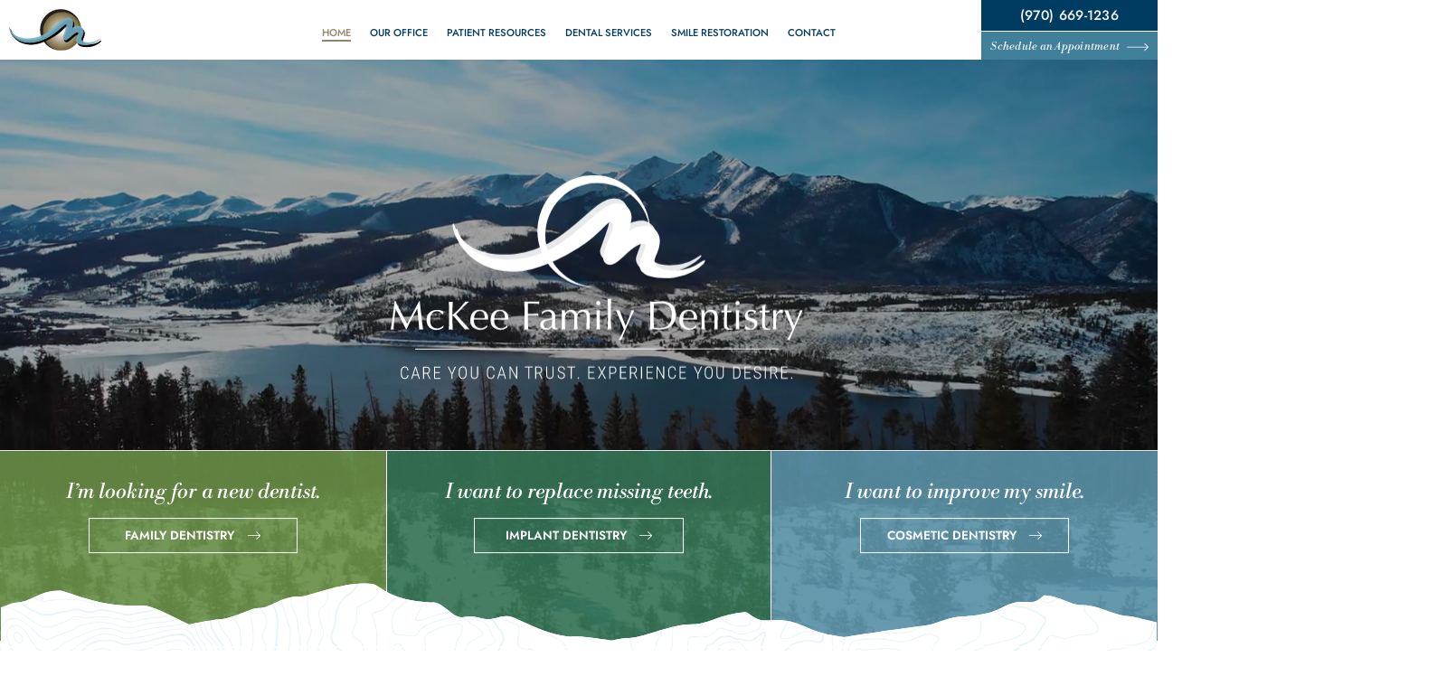

--- FILE ---
content_type: text/html; charset=utf-8
request_url: https://www.mylovelanddentist.com/
body_size: 31141
content:
<!DOCTYPE html>
<html lang="en">

<head>
<meta charset="utf-8">
<title>McKee Family Dentistry | Dentist in Loveland, CO</title>
<meta name="description" content="McKee Family Dentistry is your Loveland, Campion, and Fort Collins, CO dentist, providing quality dental care for children, teens, and adults. Call today. ">
<meta name="HandheldFriendly" content="True">
<meta name="MobileOptimized" content="320">
<meta name="viewport" content="width=device-width, user-scalable=5">
<meta name="format-detection" content="telephone=no">
<meta name="google-site-verification" content="Giv3auqkZwpHp4lUdE61StAj9zLsbhNYdmkcEYBPDDk" />
<!--[if IEMobile]> <meta http-equiv="cleartype" content="on"> <![endif]-->


	<link rel="icon" href="/assets/images/icons/favicon.png">

	<link rel="preconnect" href="//srwd.sesamehub.com" crossorigin>
	
	
	<link rel="stylesheet" href="//srwd.sesamehub.com/assets/v6.0/global-v6.1.0.min.css">
	<link rel="stylesheet" href="/assets/css/local.css">

 
 		<link rel="preload" as="font" type="font/woff2" href="//srwd.sesamehub.com/assets/fonts/fontawesome-pro-6.4.0-web/webfonts/fa-brands-400.woff2" crossorigin> 
	<!-- <link rel="preload" as="font" type="font/woff2" href="//srwd.sesamehub.com/assets/icons/healthgrades/healthgrades2.woff?su2p3g" crossorigin> -->	
		<link rel="preload" as="font" type="font/woff2" href="/assets/fonts/jost-300.woff2" crossorigin>
	<link rel="preload" as="font" type="font/woff2" href="/assets/fonts/jost-500.woff2" crossorigin>
	<link rel="preload" as="font" type="font/woff2" href="/assets/fonts/libre-bodoni-400i.woff2" crossorigin>

				<link rel="preload" as="image" href="/assets/images/slideshow/poster.jpg">
		<link rel="preload" as="image" href="/assets/images/spotlight/spot04ornament.jpg">
		
		<link rel="prefetch" href="/assets/images/spotlight/spot02slice.png">
		<link rel="prefetch" href="/assets/images/spotlight/spot02bg.png">
		<link rel="prefetch" href="/assets/images/bdslice.jpg">
		
	

 <script>
	  window.onload = function() {
		setTimeout(function() {
		  const cabesa = document.head;
		  
		  const scriptGTM = document.createElement('script');
		  scriptGTM.crossorigin = 'anonymous';
		  scriptGTM.async = true;
		  
		  cabesa.appendChild(scriptGTM);
	  }, 666);
	  };
  </script>
  
 
<!-- Google tag (gtag.js) -->
<script async src="https://www.googletagmanager.com/gtag/js?id=G-0E5JG2CR2Y"></script>
<script>
  window.dataLayer = window.dataLayer || [];
  function gtag(){dataLayer.push(arguments);}
  gtag('js', new Date());

  gtag('config', 'G-0E5JG2CR2Y');
</script>



<script type="application/ld+json">
{
   "@context": {
      "@vocab": "https://schema.org"
   },
   "@graph": [{
      "@type": ["LocalBusiness", "MedicalBusiness", "Dentist"],
      "@id": "https://www.mylovelanddentist.com/office-location",
      "image": "https://www.mylovelanddentist.com/assets/images/icons/favicon.png",
      "name": "McKee Family Dentistry",
      "url": "https://www.mylovelanddentist.com/",
      "sameAs": ["https://www.facebook.com/McKee-Family-Dentistry-134474859936751/","https://www.google.com/search?q=McKee+Family+Dentistry#lrd=0x876952f145689f09:0x132bf58bf339c1c,1"],
      "telephone": "9706691236",
      "email": "office@mckeefamilydds.com",
      "hasMap": "https://maps.app.goo.gl/xVrsLBZ64Ciai9ATA",
      "address": {
         "@type": "PostalAddress",
         "streetAddress": "2998 Ginnala Drive",
         "addressLocality": "Loveland",
         "addressRegion": "CO",
         "postalCode": "80538",
         "addressCountry": "United States"
      },
      "areaServed": {
         "@type" : "GeoCircle",
         "geoMidpoint" : {
         "@type": "GeoCoordinates",
         "latitude": "40.42300431094629",
         "longitude": "-105.07248974566232"
         },
         "geoRadius":"16094"},
      "openingHoursSpecification": [{
         "@type": "OpeningHoursSpecification",
         "dayOfWeek": [monday],
         "opens": "08:00",
         "closes": "17:00"
      },{
         "@type": "OpeningHoursSpecification",
         "dayOfWeek": [tuesday],
         "opens": "08:00",
         "closes": "17:00"
      },{
         "@type": "OpeningHoursSpecification",
         "dayOfWeek": [wednesday],
         "opens": "08:00",
         "closes": "17:00"
      },{
         "@type": "OpeningHoursSpecification",
         "dayOfWeek": [thursday],
         "opens": "08:00",
         "closes": "17:00"
      },{
         "@type": "OpeningHoursSpecification",
         "dayOfWeek": [friday],
         "opens": "08:00",
         "closes": "17:00"
      }]
   }]
}
</script>
</head>

<body class="home sidebar-left footer-normal nav-top layout-standard  psds">
 
			<header id="masthead" class="ready">
			<svg class="logodefs" xmlns="http://www.w3.org/2000/svg" xmlns:xlink="http://www.w3.org/1999/xlink" width="0" height="0">
<defs>
	<radialGradient id="LOGOID_1_" cx="77.43" cy="31.92" r="28.44" gradientUnits="userSpaceOnUse">
	  <stop offset="0" stop-color="#fff"/>
	  <stop offset="1" stop-color="#735f31"/>
	</radialGradient>
  </defs>
</svg>		
		<div id="hd">
		    <div class="container row">
		
				<div id="logo">
					<a href="/">
						<svg role="img" xmlns="http://www.w3.org/2000/svg" width="135.41" height="60.38" viewBox="0 0 135.41 60.38">
  <title>mckee family dentistry care you can trust experience you desire</title>
  <g class="name">
    <path fill="#231F20" d="M-27.6 73.84a437.5 437.5 0 0 0 3.22 6.02 180.97 180.97 0 0 1 1.6-2.98 299.7 299.7 0 0 0 2.44-4.55 314.36 314.36 0 0 1 2.46-4.53h.28l.45 4.06a390.68 390.68 0 0 0 1.35 11.26 3.15 3.15 0 0 0-.52-.05h-1.02c-.17 0-.34.02-.52.05l-.48-5.65c-.16-1.82-.36-3.68-.59-5.58h-.04c-1.01 1.84-2 3.67-2.97 5.48a84.96 84.96 0 0 0-2.77 5.7h-.2c-.87-1.84-1.78-3.68-2.74-5.52a446.8 446.8 0 0 1-2.88-5.66h-.04l-.34 2.95a167.24 167.24 0 0 0-.6 6.03c-.07.92-.1 1.66-.1 2.25a6.24 6.24 0 0 0-1.54 0 996.74 996.74 0 0 0 1.18-7.7 218.24 218.24 0 0 0 .94-7.62h.38c1 2.08 2.01 4.09 3.04 6.04zm14.16 1.67a4.96 4.96 0 0 1 3.04-2.68 7.26 7.26 0 0 1 4.21-.02c.63.2 1.1.42 1.37.66a6.1 6.1 0 0 0-.48 1.45h-.18a3.55 3.55 0 0 0-1.84-1.54 3.7 3.7 0 0 0-2.66.2c-.47.23-.86.57-1.15.99-.3.42-.52.92-.66 1.5-.14.57-.2 1.2-.2 1.87 0 1.5.31 2.63.95 3.4.65.76 1.59 1.15 2.83 1.15.29 0 .59-.04.9-.12a5.06 5.06 0 0 0 2.38-1.44l.1.07c-.07.35-.11.7-.13 1.07a6.06 6.06 0 0 1-5.54 1 4.6 4.6 0 0 1-2.95-2.6 6.02 6.02 0 0 1-.47-2.51c0-.95.16-1.77.48-2.45zm11.54 4.85c.04-.93.05-1.88.05-2.84v-3.76c0-.97-.01-1.91-.05-2.84l-.12-2.83.55.07s.35.04.52.04a20.87 20.87 0 0 0 1.07-.1L0 70.9a71 71 0 0 0-.05 2.83v1.2c0 .12.04.18.13.18.06 0 .16-.06.3-.2A31.6 31.6 0 0 0 2 73.46a75.65 75.65 0 0 0 3.38-3.56l1.6-1.8a13.25 13.25 0 0 0 .9.1c.17 0 .35 0 .52-.03l.53-.07c-.51.44-1.09.95-1.73 1.55a146.52 146.52 0 0 0-3.8 3.69c-.59.6-1.08 1.13-1.47 1.58 1.18 1.33 2.37 2.68 3.57 4.06 1.2 1.38 2.43 2.76 3.67 4.15a4.89 4.89 0 0 0-.66-.05H7.24c-.2 0-.4.02-.6.05-.52-.6-1.1-1.29-1.74-2.06a279.65 279.65 0 0 0-3.5-4.19C.91 76.3.55 75.9.32 75.66c-.12-.12-.2-.18-.26-.18-.08 0-.11.05-.11.13v1.9c0 .97.01 1.92.05 2.85l.12 2.76a12.48 12.48 0 0 0-2.14 0l.12-2.76zm12.7-6.32c.86-1.02 2.1-1.53 3.74-1.53.77 0 1.44.12 2 .36a3.8 3.8 0 0 1 2.25 2.37 5.38 5.38 0 0 1 .27 2.16l-.04.42-2.34-.04a120.67 120.67 0 0 0-3.77 0l-1.44.05-.02.32v.29c0 .57.09 1.1.25 1.6a3.48 3.48 0 0 0 1.91 2.13 3.88 3.88 0 0 0 2.52.2 5.06 5.06 0 0 0 2.39-1.44l.1.07-.12 1.07a6.06 6.06 0 0 1-5.81.9 4.78 4.78 0 0 1-3.16-4.7c0-1.8.43-3.2 1.28-4.23zm2.42-.46a3.2 3.2 0 0 0-.92.93c-.24.37-.43.78-.55 1.23-.12.44-.2.86-.23 1.25l1.41.05a46.65 46.65 0 0 0 2.9 0l1.44-.05c0-.4-.03-.8-.1-1.24-.06-.44-.2-.85-.39-1.23-.2-.38-.47-.7-.82-.94a2.34 2.34 0 0 0-1.38-.37c-.54 0-1 .12-1.36.37zm8.44.46c.85-1.02 2.1-1.53 3.73-1.53.77 0 1.44.12 2 .36a3.8 3.8 0 0 1 2.25 2.37 5.38 5.38 0 0 1 .27 2.16l-.04.42-2.34-.04a91.01 91.01 0 0 0-3.77 0l-1.43.05c-.02.07-.03.18-.03.32v.29c0 .57.09 1.1.25 1.6a3.48 3.48 0 0 0 1.91 2.13 3.88 3.88 0 0 0 2.52.2 5.06 5.06 0 0 0 2.39-1.44l.1.07-.12 1.07a6.06 6.06 0 0 1-5.81.9 4.78 4.78 0 0 1-3.16-4.7c0-1.8.43-3.2 1.28-4.23zm2.4-.46a3.2 3.2 0 0 0-.91.93c-.24.37-.42.78-.55 1.23-.12.44-.2.86-.23 1.25l1.41.05a46.65 46.65 0 0 0 2.9 0l1.45-.05c0-.4-.04-.8-.1-1.24-.07-.44-.2-.85-.4-1.23s-.47-.7-.82-.94a2.34 2.34 0 0 0-1.38-.37c-.54 0-1 .12-1.36.37zm14.49-2.66-.12-2.83a165.73 165.73 0 0 0 3.91.1c.66 0 1.32 0 2-.03l2.18-.07a3.33 3.33 0 0 0 0 1.31l-1.42-.12a63.76 63.76 0 0 0-3.36-.14c-.53-.02-.97-.02-1.32-.02a102.23 102.23 0 0 0-.02 5.62 51.93 51.93 0 0 0 5.65-.22 2.51 2.51 0 0 0 0 1.31 29.9 29.9 0 0 0-1.24-.1 81.44 81.44 0 0 0-2.95-.07H40.4v1.86c0 .96.02 1.9.05 2.84l.12 2.76a12.48 12.48 0 0 0-2.14 0l.12-2.76c.03-.93.05-1.88.05-2.84v-3.77c0-.96-.02-1.9-.05-2.83zm11.23 1.85a5.63 5.63 0 0 1 1.7-.26c.53 0 1.02.07 1.45.23a3.06 3.06 0 0 1 2.12 3c0 .84-.01 1.67-.04 2.49a74.43 74.43 0 0 0-.03 3.17c0 .2.04.37.1.53a1 1 0 0 0 .25.38c.1.1.27.15.49.15h.23c.08 0 .16-.04.23-.08v.48a2.6 2.6 0 0 1-.6.17c-.24.05-.51.07-.8.07-.48 0-.84-.12-1.09-.36-.25-.24-.4-.55-.44-.93-.53.52-1.04.9-1.55 1.16s-1.13.37-1.87.37c-.37 0-.73-.05-1.07-.15-.35-.1-.66-.27-.93-.5a2.76 2.76 0 0 1-.65-.85c-.17-.33-.26-.7-.26-1.13 0-.87.28-1.55.82-2.03.55-.48 1.3-.8 2.26-.96.78-.13 1.4-.25 1.84-.34.44-.1.77-.2.98-.3.21-.1.34-.22.38-.36.05-.14.07-.32.07-.53 0-.37-.05-.72-.13-1.05a2.44 2.44 0 0 0-.42-.88 2.12 2.12 0 0 0-.74-.6c-.3-.15-.68-.23-1.12-.23-.58 0-1.12.13-1.63.4-.5.26-.88.62-1.12 1.09h-.25v-1.14a6.2 6.2 0 0 1 1.82-1zm2.73 5.12-.99.19a9.2 9.2 0 0 0-.99.25c-.33.1-.62.24-.87.41-.25.18-.46.4-.61.66a2 2 0 0 0-.23 1c0 .7.2 1.2.59 1.56s.83.52 1.3.52c.56 0 1.06-.15 1.52-.46.46-.3.8-.66 1.06-1.07l.08-3.28c-.25.09-.53.16-.86.22zm6.12-3.14c-.02-.72-.07-1.4-.14-2.02.4.07.74.1.98.1.12 0 .25 0 .39-.03l.49-.07c-.04.58-.07 1.16-.07 1.75h.05c.77-1.32 1.85-1.97 3.25-1.97a3.56 3.56 0 0 1 2.74 1.3c.2.27.35.56.42.86h.04a3.8 3.8 0 0 1 3.54-2.16c.48 0 .92.06 1.33.2.41.13.77.33 1.07.6.3.28.53.64.7 1.08.17.44.25.96.25 1.57 0 .25 0 .52-.02.81a84.6 84.6 0 0 0-.1 5.17c0 .36.03.75.06 1.18a2.7 2.7 0 0 0-.48-.05h-.95c-.16 0-.32.02-.48.05.05-.37.1-1.1.15-2.21.05-1.1.07-2.66.07-4.64 0-.36-.04-.7-.12-1.03a2.3 2.3 0 0 0-.38-.83 1.86 1.86 0 0 0-.7-.56c-.3-.13-.67-.2-1.1-.2a2.71 2.71 0 0 0-2.2 1.02 2.2 2.2 0 0 0-.28.49c-.06.16-.11.4-.15.73-.04.33-.06.79-.08 1.38a102.4 102.4 0 0 0 .01 4.15l.08 1.7a10.96 10.96 0 0 0-1.9 0 49.5 49.5 0 0 0 .17-4.9l-.01-1.61c0-.39-.03-.7-.06-.92a2.81 2.81 0 0 0-.32-1.04 1.98 1.98 0 0 0-.76-.7c-.34-.2-.69-.3-1.05-.3-.96 0-1.66.31-2.11.94a4.48 4.48 0 0 0-.68 2.64v1.86l.03 2.07c.03.72.07 1.37.15 1.96a11.45 11.45 0 0 0-1.97 0c.07-.59.12-1.24.14-1.96l.03-2.07v-2.27c0-.66 0-1.35-.03-2.07zm18.72-6.62c.22-.22.48-.32.79-.32s.56.1.78.32c.22.22.33.49.33.8 0 .3-.1.56-.33.78-.22.22-.48.33-.78.33s-.57-.11-.8-.33a1.07 1.07 0 0 1-.32-.79c0-.3.1-.57.33-.79zm-.06 6.62c-.02-.72-.07-1.4-.14-2.02.4.07.74.1.99.1.24 0 .57-.03.98-.1-.07.62-.12 1.3-.14 2.02a68 68 0 0 0-.04 2.07v2.27c0 .66.02 1.35.04 2.07.02.72.07 1.38.14 1.96a11.45 11.45 0 0 0-1.97 0 49.53 49.53 0 0 0 .18-4.03v-2.27c0-.66-.02-1.35-.04-2.07zm6.02-3.44a137.03 137.03 0 0 0-.17-4.69 5.27 5.27 0 0 0 1.97.01 91.21 91.21 0 0 0-.17 6.3v3.95a117.75 117.75 0 0 0 .17 6.24 11.45 11.45 0 0 0-1.97 0 97.5 97.5 0 0 0 .17-6.23V71.3zm8 10.3a191.07 191.07 0 0 0-1.71-4.1l-.86-2.04-.72-1.67c-.2-.48-.35-.84-.46-1.07l.53.07a3.54 3.54 0 0 0 .96 0l.53-.07c.45 1.4.95 2.78 1.5 4.15.56 1.37 1.14 2.79 1.76 4.25a70.22 70.22 0 0 0 3.26-8.4c.29.07.53.1.72.1.19 0 .43-.03.72-.1l-.5 1.03a2609.4 2609.4 0 0 1-1.83 4l-1.14 2.55-1.15 2.58a127.32 127.32 0 0 0-1.89 4.5 34.4 34.4 0 0 0-.54 1.48c-.29-.07-.54-.1-.74-.1-.2 0-.45.03-.74.1a44.38 44.38 0 0 0 2.93-5.73l-.62-1.53zm14.7-10.69-.11-2.83a118.86 118.86 0 0 0 3.3.1c.55 0 1.1-.01 1.65-.05.55-.03 1.1-.05 1.65-.05 1.29 0 2.38.17 3.3.5.9.34 1.66.81 2.24 1.43a5.63 5.63 0 0 1 1.28 2.28c.27.9.4 1.9.4 3.03 0 1.46-.25 2.69-.75 3.68a7.04 7.04 0 0 1-4.5 3.72c-.95.26-1.85.39-2.7.39-.5 0-1 0-1.47-.02-.49-.02-.97-.03-1.47-.03h-1.47a24 24 0 0 0-1.46.05l.12-2.76c.03-.93.05-1.88.05-2.84v-3.77c0-.96-.02-1.9-.05-2.83zM108 82.16c.3.07.72.12 1.24.16.53.04 1.07.06 1.62.06.8 0 1.6-.1 2.4-.29a5.21 5.21 0 0 0 3.72-3.23c.4-.9.6-2.09.6-3.53 0-1.27-.16-2.31-.47-3.13a4.76 4.76 0 0 0-1.3-1.93c-.54-.48-1.2-.8-1.95-.99-.76-.18-1.59-.27-2.5-.27a23.92 23.92 0 0 0-3.36.22 64.8 64.8 0 0 0-.13 4.53v3.76c0 1.57.04 3.12.13 4.64zm14.9-8.12c.86-1.02 2.1-1.53 3.74-1.53.77 0 1.44.12 2 .36a3.8 3.8 0 0 1 2.25 2.37 5.38 5.38 0 0 1 .26 2.16l-.03.42-2.34-.04a120.67 120.67 0 0 0-3.77 0l-1.44.05-.02.32v.29c0 .57.08 1.1.25 1.6a3.48 3.48 0 0 0 1.91 2.13 3.88 3.88 0 0 0 2.52.2 5.06 5.06 0 0 0 2.39-1.44l.1.07-.13 1.07a6.06 6.06 0 0 1-5.8.9 4.78 4.78 0 0 1-3.17-4.7c0-1.8.43-3.2 1.29-4.23zm2.41-.46a3.2 3.2 0 0 0-.92.93 6.04 6.04 0 0 0-.77 2.48l1.4.05a46.65 46.65 0 0 0 2.9 0l1.45-.05c0-.4-.03-.8-.1-1.24a3.7 3.7 0 0 0-.4-1.23c-.19-.38-.46-.7-.81-.94a2.34 2.34 0 0 0-1.38-.37c-.54 0-1 .12-1.37.37zm14.56.9c-.42-.55-1-.83-1.75-.83-1.02 0-1.77.31-2.24.94a4.31 4.31 0 0 0-.71 2.64v1.86l.03 2.07c.02.72.07 1.38.14 1.96a11.43 11.43 0 0 0-1.97 0c.08-.59.12-1.24.15-1.96l.03-2.07v-2.27l-.03-2.07c-.03-.72-.07-1.4-.15-2.02.41.07.74.1.99.1.12 0 .24 0 .38-.03l.5-.07c-.05.58-.07 1.16-.07 1.75h.04a3.89 3.89 0 0 1 3.51-1.97c.41 0 .83.06 1.24.17a2.97 2.97 0 0 1 1.96 1.76c.2.5.32 1.12.32 1.87 0 .63-.02 1.28-.05 1.94-.03.67-.04 1.37-.04 2.11v1.42a19.48 19.48 0 0 0 .04 1.34 9.51 9.51 0 0 0-1.84 0l.1-2.34c.04-.8.06-1.63.06-2.48v-1.33c0-1.1-.22-1.92-.64-2.48zm7.57-4.68-.1 1.63-.07 1.6a55.28 55.28 0 0 0 2.32-.06.87.87 0 0 0-.03.24v.46c0 .1.01.17.03.22a15.08 15.08 0 0 0-1.25-.05h-1.07a50.85 50.85 0 0 0-.14 3.92l-.02 1.64c0 .4.01.81.04 1.2.02.4.09.75.2 1.07.12.3.3.56.53.75.23.19.57.28 1 .28a3.43 3.43 0 0 0 1-.15v.53l-.83.16c-.3.07-.59.1-.86.1-.92 0-1.6-.23-2.04-.68-.44-.45-.65-1.11-.65-1.99a39.35 39.35 0 0 1 .07-2.79 104.16 104.16 0 0 0 .08-4.04h-.7a6.09 6.09 0 0 0-.79.05 3.07 3.07 0 0 0 .04-.72l-.04-.22c.66.04 1.14.06 1.45.06l-.04-1.1c0-.43-.02-.88-.05-1.35l1.81-.76h.11zm4.6-1.67c.22-.22.48-.32.78-.32s.57.1.79.32c.22.22.33.49.33.8 0 .3-.11.56-.33.78-.22.22-.48.33-.79.33s-.57-.11-.78-.33a1.07 1.07 0 0 1-.33-.79c0-.3.1-.57.33-.79zm-.06 6.62c-.02-.72-.07-1.4-.14-2.02.4.07.73.1.98.1s.58-.03.99-.1c-.08.62-.12 1.3-.14 2.02a68 68 0 0 0-.04 2.07v2.27a49.53 49.53 0 0 0 .18 4.03 11.45 11.45 0 0 0-1.97 0c.07-.58.12-1.24.14-1.96l.03-2.07v-2.27c0-.66 0-1.35-.03-2.07zm5.69 6.81a3.24 3.24 0 0 0 1.27.88 2.42 2.42 0 0 0 1.66.02c.26-.09.48-.21.68-.37.2-.16.35-.37.47-.61a2 2 0 0 0 .17-.86c0-.45-.12-.8-.38-1.04a3 3 0 0 0-.95-.59c-.38-.15-.8-.28-1.25-.4a5.26 5.26 0 0 1-1.24-.5c-.38-.2-.7-.49-.96-.84a2.4 2.4 0 0 1-.38-1.44c0-.48.08-.92.24-1.32a2.98 2.98 0 0 1 1.84-1.74 4.63 4.63 0 0 1 2.92-.02l1.06.39a5.98 5.98 0 0 0-.53 1.55h-.26a2.07 2.07 0 0 0-.68-.94 1.9 1.9 0 0 0-1.24-.41 2.06 2.06 0 0 0-1.25.43 1.74 1.74 0 0 0-.61 1.4c0 .47.12.83.38 1.09.25.25.57.45.95.6.38.14.8.27 1.25.38.45.11.87.26 1.24.46.38.2.7.47.96.82.25.35.38.83.38 1.44 0 .43-.1.84-.27 1.25a3.51 3.51 0 0 1-2.03 1.87 6.1 6.1 0 0 1-3.33.08 5.29 5.29 0 0 1-1.13-.46 5.5 5.5 0 0 0 .42-1.6h.26c.07.15.19.31.34.48zm10.18-11.76-.1 1.63-.07 1.6a55.28 55.28 0 0 0 2.32-.06.87.87 0 0 0-.03.24v.46c0 .1.01.17.03.22a15.08 15.08 0 0 0-1.25-.05h-1.07c-.02.06-.03.3-.06.7a50.85 50.85 0 0 0-.08 3.22l-.02 1.64c0 .4.02.81.04 1.2.02.4.09.75.2 1.07.12.3.3.56.53.75.23.19.57.28 1 .28a3.43 3.43 0 0 0 1-.15v.53l-.83.16c-.3.07-.59.1-.86.1-.92 0-1.6-.23-2.04-.68-.43-.45-.65-1.11-.65-1.99a39.35 39.35 0 0 1 .07-2.79 104.16 104.16 0 0 0 .08-4.04h-.7a6.09 6.09 0 0 0-.79.05 3.07 3.07 0 0 0 .04-.72l-.04-.22c.66.04 1.14.06 1.45.06l-.04-1.1c0-.43-.02-.88-.05-1.35l1.82-.76h.1zm8.59 4.48a1.97 1.97 0 0 0-2.29.78c-.19.27-.33.59-.43.96-.1.37-.16.77-.16 1.2v2.4l.01 2.24c.01.52.04.94.08 1.26a8.85 8.85 0 0 0-1.8 0c.05-.5.08-1.17.08-2.03l.01-3.13v-2.67a93 93 0 0 0-.08-2.56l.46.07a3.09 3.09 0 0 0 .87 0l.46-.07a15.3 15.3 0 0 0-.11 2.12l.04.02c.87-1.57 1.83-2.36 2.9-2.36a1.67 1.67 0 0 1 .69.12c-.07.18-.11.45-.13.8l-.02.98-.15.11a1 1 0 0 0-.43-.24zm5.18 7.33a191.07 191.07 0 0 0-1.71-4.1l-.87-2.04-.7-1.67-.47-1.07.53.07a3.54 3.54 0 0 0 .96 0l.52-.07c.46 1.4.96 2.78 1.51 4.15l1.75 4.25a71.39 71.39 0 0 0 3.26-8.4c.3.07.53.1.72.1.2 0 .43-.03.73-.1l-.5 1.03a2609.4 2609.4 0 0 1-1.83 4l-1.14 2.55-1.15 2.58a127.32 127.32 0 0 0-1.9 4.5l-.53 1.48c-.29-.07-.54-.1-.74-.1-.2 0-.45.03-.75.1a44.38 44.38 0 0 0 2.94-5.73l-.63-1.53z"/>
    <path fill="#6BA2B8" d="M-20.03 93.42h195.14v.44H-20.03z"/>
    <path fill="#86754D" d="M-27.2 105.64v1.4c0 .7.12 1.24.39 1.62.27.39.64.58 1.13.58.5 0 .87-.12 1.1-.38.23-.25.36-.68.4-1.27h.53c-.05.73-.25 1.27-.6 1.61a1.9 1.9 0 0 1-1.43.52 1.8 1.8 0 0 1-1.5-.72 3.14 3.14 0 0 1-.55-1.94v-1.42c0-.82.19-1.47.56-1.93.37-.47.88-.7 1.53-.7.6 0 1.08.17 1.41.52.34.35.53.89.58 1.61h-.52c-.05-.59-.19-1.01-.42-1.27-.23-.25-.58-.38-1.05-.38-.5 0-.88.19-1.16.55-.27.37-.4.9-.4 1.6zm7.6-2.54 2.08 6.53h-.54l-.56-1.83h-2.45l-.56 1.83h-.53l2.08-6.53h.48zm.83 4.22-1.08-3.5-1.07 3.5h2.15zm5.53-.53 1.36 2.78v.06h-.55l-1.31-2.72h-1.53v2.72h-.51v-6.53H-14c.6 0 1.06.17 1.38.5.33.35.5.82.5 1.42 0 .42-.1.8-.31 1.11-.2.32-.48.54-.82.66zm.26-.75c.23-.27.35-.6.35-1.02 0-.46-.12-.81-.36-1.06s-.57-.38-1-.38h-1.28v2.85h1.37c.38 0 .7-.13.92-.4zm3.55.46h2.54v-.47h-2.54v-2.45h2.9v-.48h-3.4v6.53h3.42v-.48h-2.92v-2.65zm9.08.15-1.62-3.55h-.6l1.96 4.07v2.46h.51v-2.46l1.97-4.07h-.59l-1.63 3.55zM7 103.71c.37.46.55 1.12.55 1.97v1.4c0 .83-.18 1.49-.55 1.95-.37.46-.89.69-1.55.69a1.9 1.9 0 0 1-1.56-.7 3.02 3.02 0 0 1-.57-1.94v-1.42c0-.84.2-1.49.57-1.95.37-.47.89-.7 1.55-.7.67 0 1.19.23 1.56.7zm.04 1.94c0-.71-.14-1.25-.41-1.6a1.4 1.4 0 0 0-1.2-.54c-.5 0-.88.17-1.16.52-.29.36-.43.88-.44 1.58v1.46c0 .72.15 1.26.43 1.62.28.36.68.54 1.18.54.52 0 .92-.18 1.2-.54.26-.36.4-.9.4-1.62v-1.42zm6.15 2.1c-.02 1-.5 1.5-1.43 1.5-.95 0-1.43-.52-1.43-1.55v-4.6h-.51v4.61c0 .66.16 1.15.5 1.5.33.34.81.51 1.44.51.62 0 1.1-.17 1.43-.52.34-.35.5-.84.51-1.47v-4.63h-.51v4.64zm6.19-3.7c.27-.37.66-.56 1.15-.56.47 0 .82.13 1.05.38.23.26.37.68.42 1.27h.52c-.05-.72-.24-1.26-.58-1.6-.33-.36-.8-.53-1.41-.53-.65 0-1.16.23-1.53.7a3.02 3.02 0 0 0-.56 1.93v1.42c0 .82.19 1.47.55 1.94.37.48.87.72 1.5.72.61 0 1.09-.17 1.44-.51.34-.35.54-.88.59-1.62H22c-.05.6-.18 1.02-.4 1.27-.24.26-.6.38-1.11.38-.49 0-.86-.19-1.13-.58-.27-.38-.4-.92-.4-1.61v-1.4c0-.7.14-1.24.41-1.6zm7.18-.95 2.08 6.53h-.53l-.56-1.83H25.1l-.56 1.83h-.53l2.08-6.53h.47zm.84 4.22-1.08-3.5-1.08 3.5h2.16zm6.77 1.35-3.09-5.57h-.51v6.53h.51v-5.56l3.09 5.56h.5v-6.53h-.5v5.57zm4.6-5.09h1.85v6.05h.52v-6.05H43v-.48h-4.23v.48zm8.12 3.21 1.36 2.78v.06h-.55l-1.31-2.72h-1.53v2.72h-.51v-6.53h1.79c.6 0 1.05.17 1.38.5.33.35.5.82.5 1.42 0 .42-.1.8-.31 1.11-.2.32-.48.54-.82.66zm.26-.75c.23-.27.35-.6.35-1.02 0-.46-.12-.81-.36-1.06a1.32 1.32 0 0 0-1-.38h-1.28v2.85h1.37c.38 0 .7-.13.92-.4zm6.49 1.7c-.01 1-.49 1.5-1.43 1.5-.95 0-1.43-.51-1.43-1.54v-4.6h-.51v4.61c0 .66.17 1.15.5 1.5.33.34.81.51 1.44.51.62 0 1.1-.17 1.43-.52.34-.35.51-.84.51-1.47v-4.63h-.51v4.64zm5.9-1.18a4.46 4.46 0 0 0-1.11-.5c-.5-.17-.85-.35-1.07-.56a1.04 1.04 0 0 1-.34-.81c0-.35.12-.64.36-.86.24-.23.56-.34.97-.34.43 0 .76.14 1.01.4.25.28.37.63.37 1.07h.52c0-.57-.18-1.04-.53-1.4-.35-.37-.8-.55-1.37-.55-.54 0-.98.15-1.33.47-.34.31-.51.72-.51 1.22s.17.91.52 1.22c.27.24.68.45 1.25.64.57.2.96.4 1.17.6.2.21.3.5.3.86 0 .37-.12.67-.37.9-.25.21-.58.32-.99.32-.47 0-.85-.13-1.13-.4s-.41-.62-.41-1.08h-.51a1.8 1.8 0 0 0 1 1.72c.32.16.67.24 1.05.24.57 0 1.03-.16 1.37-.47.35-.31.52-.73.52-1.24a1.64 1.64 0 0 0-.74-1.45zm1.98-2.98h1.85v6.05h.52v-6.05h1.86v-.48h-4.23v.48zm5.96 5.34a.36.36 0 0 0-.38.38c0 .1.03.2.1.26.07.07.16.1.28.1.12 0 .21-.03.28-.1.07-.06.1-.15.1-.26 0-.1-.03-.2-.1-.27a.36.36 0 0 0-.28-.1zm5.85-2.42h2.54v-.47h-2.54v-2.45h2.9v-.48h-3.4v6.53h3.42v-.48h-2.92v-2.65zm8.86-3.4h-.6l-1.51 2.75-1.5-2.75h-.61l1.8 3.22-1.86 3.3h.61l1.56-2.83 1.55 2.84h.62l-1.86-3.31 1.8-3.22zm5.16.52c.33.34.5.82.5 1.43 0 .62-.16 1.1-.48 1.42-.32.34-.79.5-1.4.5H84.6v2.66h-.5v-6.53h1.89c.58 0 1.03.17 1.36.52zm-.01 1.44c0-.46-.12-.82-.36-1.08-.24-.27-.57-.4-.99-.4H84.6v2.91H86c.43 0 .76-.12 1-.37.23-.25.35-.6.35-1.06zm3 1.44h2.53v-.47h-2.53v-2.45h2.89v-.48h-3.4v6.53h3.42v-.48h-2.91v-2.65zm7.36.3 1.36 2.77v.06h-.54l-1.31-2.72h-1.53v2.72h-.52v-6.53h1.8c.59 0 1.05.17 1.38.5.33.35.49.82.49 1.42 0 .42-.1.8-.3 1.11-.2.32-.48.54-.83.66zm.27-.76c.23-.27.34-.6.34-1.02 0-.46-.12-.81-.36-1.06a1.32 1.32 0 0 0-1-.38h-1.27v2.85h1.36c.39 0 .7-.13.93-.4zm3.13 3.59h.51v-6.53h-.51v6.53zm3.44-3.13h2.54v-.47h-2.54v-2.45h2.9v-.48h-3.4v6.53h3.42v-.48h-2.92v-2.65zm8.44 2.17-3.09-5.57h-.51v6.53h.51v-5.56l3.09 5.56h.5v-6.53h-.5v5.57zm3.61-4.63c.28-.36.66-.55 1.16-.55.47 0 .82.13 1.05.38.23.26.37.68.42 1.27h.52c-.05-.72-.24-1.26-.58-1.6-.33-.36-.8-.53-1.41-.53-.65 0-1.16.23-1.53.7a3.02 3.02 0 0 0-.56 1.93v1.42c0 .82.19 1.47.55 1.94.37.48.86.72 1.5.72a2 2 0 0 0 1.44-.51c.34-.35.54-.88.59-1.62h-.52c-.05.6-.18 1.02-.41 1.27-.23.26-.6.38-1.1.38-.49 0-.86-.19-1.13-.58-.27-.38-.4-.92-.4-1.61v-1.4c0-.7.14-1.24.41-1.6zm5.72 2.46h2.53v-.47h-2.53v-2.45h2.9v-.48h-3.41v6.53h3.43v-.48h-2.92v-2.65zm9.3.15L130 103.1h-.6l1.96 4.07v2.46h.52v-2.46l1.96-4.07h-.59l-1.63 3.55zm7.33-2.94c.37.46.55 1.12.55 1.97v1.4c0 .83-.18 1.49-.55 1.95-.37.46-.89.69-1.56.69a1.9 1.9 0 0 1-1.55-.7 3.02 3.02 0 0 1-.57-1.94v-1.42c0-.84.19-1.49.56-1.95.38-.47.9-.7 1.56-.7s1.19.23 1.56.7zm.04 1.94c0-.71-.14-1.25-.42-1.6a1.4 1.4 0 0 0-1.19-.54c-.5 0-.89.17-1.17.52-.28.36-.42.88-.43 1.58v1.46c0 .72.14 1.26.43 1.62.28.36.68.54 1.18.54.52 0 .92-.18 1.19-.54.27-.36.4-.9.4-1.62v-1.42zm5.94 2.1c-.01 1-.49 1.5-1.42 1.5-.96 0-1.44-.52-1.44-1.55v-4.6h-.5v4.61c0 .66.16 1.15.5 1.5.33.34.8.51 1.43.51.62 0 1.1-.17 1.44-.52.34-.35.5-.84.5-1.47v-4.63h-.5v4.64zm8.81-3.97c.41.45.63 1.07.64 1.87v1.37c0 .82-.21 1.46-.63 1.92-.42.46-1 .69-1.76.69h-1.47v-6.53h1.54c.7 0 1.27.22 1.68.68zm.13 1.92c0-.67-.16-1.2-.47-1.56-.31-.37-.76-.56-1.36-.56h-1.01v5.57h1c.57 0 1.03-.18 1.35-.54.32-.36.48-.87.49-1.54v-1.37zm3.18.8h2.53v-.47h-2.53v-2.45h2.9v-.48h-3.41v6.53h3.42v-.48h-2.91v-2.65zm7.69.06a4.46 4.46 0 0 0-1.12-.5 3.1 3.1 0 0 1-1.07-.56 1.07 1.07 0 0 1-.33-.81c0-.35.11-.64.35-.86.24-.23.57-.34.98-.34.42 0 .76.14 1 .4.25.28.38.63.38 1.07h.51a1.9 1.9 0 0 0-.53-1.4c-.35-.37-.8-.55-1.36-.55-.55 0-.99.15-1.33.47-.35.31-.52.72-.52 1.22s.17.91.53 1.22c.26.24.68.45 1.25.64.57.2.95.4 1.16.6.2.21.31.5.31.86 0 .37-.12.67-.37.9a1.5 1.5 0 0 1-1 .32c-.47 0-.84-.13-1.12-.4a1.42 1.42 0 0 1-.42-1.08h-.51c0 .4.09.75.27 1.04.18.3.42.52.74.68.31.16.66.24 1.05.24a2 2 0 0 0 1.37-.47c.34-.31.51-.73.51-1.24 0-.32-.06-.6-.18-.83s-.3-.44-.55-.62zm2.77 3.07h.51v-6.53h-.51v6.53zm5.46-2.84 1.36 2.78v.06h-.55l-1.3-2.72h-1.53v2.72h-.52v-6.53h1.8c.59 0 1.05.17 1.38.5.32.35.49.82.49 1.42 0 .42-.1.8-.3 1.11-.21.32-.49.54-.83.66zm.26-.75c.23-.27.35-.6.35-1.02 0-.46-.12-.81-.36-1.06a1.32 1.32 0 0 0-1-.38h-1.27v2.85h1.36c.39 0 .7-.13.92-.4zm3.55.46h2.54v-.47h-2.54v-2.45h2.9v-.48h-3.4v6.53h3.42v-.48h-2.91v-2.65zm5.38 2.53a.37.37 0 0 0-.28-.11.36.36 0 0 0-.38.38c0 .1.03.2.1.26.07.07.16.1.28.1.12 0 .22-.03.28-.1.07-.07.1-.15.1-.26 0-.1-.03-.2-.1-.27z"/>
  </g>
  <g class="mark">
    <circle class="mono" cx="77.43" cy="31.92" r="28.44" fill="url(#LOGOID_1_)"/>
    <path fill="#231F20" d="M49.74 32.29a28.09 28.09 0 0 1 56.16-1.05l.02-1.05a30.2 30.2 0 1 0-30.19 30.19c.36 0 .7-.01 1.05-.03A28.08 28.08 0 0 1 49.74 32.3z"/>
    <path d="M88.4 15.25c6.7 0 7.64 5.8 7.64 7.5 0 1.45-1.31 7.34-1.31 7.34s3.78-2.84 8.65-2.84 7.91 4.1 7.8 8.42c-.13 5-2.92 8.48-2.92 10.79 0 2.98 4.39 4.88 10.04 4.88 11.68 0 16.1-6.39 17.02-5.4 1.09 1.2-7.88 9.67-21.39 9.54-14.03-.13-13.68-5.97-13.68-7.57 0-1.6 3.26-8.64 3.26-10.02 0-.9-.5-.94-1.25-.93-6.07.1-12.95 11.35-17.65 11.38-3.32.03-3.9-2.63-3.9-4.37.04-4 5.35-13.37 5.35-17.2 0-.8-.73-1.48-1.5-1.44-1.82.1-7.07 7.8-16.95 13.87-8.68 5.33-21.97 12.5-34 12.77-24.59.57-33.9-19.1-31.5-23.12 1.14-1.9 1.02 16.66 27.87 16.66 31.57 0 45.74-30.26 58.42-30.26z"/>
    <path opacity="0.9" fill="#73afc7" d="M86.5 12.48c6.7 0 7.64 5.8 7.64 7.49 0 1.46-1.3 7.35-1.3 7.35s3.77-2.84 8.65-2.84 8.07 5.1 8.07 8.22c0 5-3.2 8.68-3.2 10.99 0 2.98 4.4 4.88 10.04 4.88 11.69 0 16.42-6.05 17.02-5.4.85.92-8.43 9.54-21.38 9.54s-13.68-5.97-13.68-7.57c0-1.6 3.27-8.8 3.27-10.18 0-.9-.48-1.1-1.23-1.1-3.71 0-14.55 11.74-17.25 11.74s-4.04-2.76-4.04-4.5c0-1.75 5.14-13.59 5.14-17.42 0-.8-.25-1.38-1.02-1.38-2.73 0-24.3 26.66-52.42 26.92C4.7 49.45-1.3 27.82.22 26.08c1.46-1.66 1.02 16.66 27.86 16.66 31.58 0 45.74-30.26 58.42-30.26z"/>
  </g>
</svg>
					</a>
				</div> 

				<div class="mod">
					<div id="contactinfo">
				    	<!-- <a class="phone" href="tel:970-670-7169">
							<span class="cat">New Patients</span>
							<span class="cta">(970) 670-7169</span>
						</a> --><a class="phone" href="tel:970-669-1236">
							<!-- <span class="cat">Current Patients</span> -->
							<span class="cta">(970) 669-1236</span>
						</a>
					</div><div id="utilitynav">
						<a class="appointmentrequest" href="/appointment-request">
							<span class="cta">Schedule an Appointment</span><svg class="icon" aria-hidden="true" role="img" xmlns="http://www.w3.org/2000/svg" width="31" height="41" viewBox="0 0 31 41">
  <path fill="currentcolor" d="M.54 23.1h28.6l-4.12 4.12c-.35.33-.09.95.39.94.14 0 .28-.06.38-.16l5.05-5.05a.67.67 0 0 0 .16-.4.54.54 0 0 0-.23-.45l-4.94-4.94c-.53-.5-1.27.26-.78.78L29.11 22H.54c-.72.02-.72 1.08 0 1.1z"/>
</svg>
						</a>					</div>
				</div>
		
		    </div><!--/container-->
		</div><!--/hd-->
				
		<nav id="main-nav" class="horizontal clearfix">
			
			<div class="container row">		    
		    <div class="collapsible">
			    <button id="trigger" class="trigger" aria-label="menu" aria-haspopup="menu">
				    <span class="navicon" aria-hidden="true" role="img"><span></span><span></span><span></span><span></span></span>
				</button>
			    <ul><li class="home active first"><a href="/home" id="home" class="home"><span>Home</span></a></li><li class="our-office"><a href="/meet-dr-dale-feichtinger" id="our-office" class="our-office"><span>Our</span> <span>Office</span></a><ul><li class="meet-dr-dale-feichtinger first"><a href="/meet-dr-dale-feichtinger" class="meet-dr-dale-feichtinger"><span>Meet</span> <span>Dr.</span> <span>Dale</span> <span>Feichtinger</span></a></li><li class="meet-dr-steven-mcartor"><a href="/meet-dr-steven-mcartor" class="meet-dr-steven-mcartor"><span>Meet</span> <span>Dr.</span> <span>Steven</span> <span>McArtor</span></a></li><li class="meet-dr-paige-allison"><a href="/meet-dr-paige-allison" class="meet-dr-paige-allison"><span>Meet</span> <span>Dr.</span> <span>Paige</span> <span>Allison</span></a></li><li class="meet-dr-rachel-warns"><a href="/meet-dr-rachel-warns" class="meet-dr-rachel-warns"><span>Meet</span> <span>Dr.</span> <span>Rachel</span> <span>Warns</span></a></li><li class="meet-dr-george-ringhoff"><a href="/meet-dr-george-ringhoff" class="meet-dr-george-ringhoff"><span>Meet</span> <span>Dr.</span> <span>George</span> <span>Ringhoff</span></a></li><li class="meet-the-team"><a href="/meet-the-team" class="meet-the-team"><span>Meet</span> <span>the</span> <span>Team</span></a></li><li class="what-sets-us-apart"><a href="/what-sets-us-apart" class="what-sets-us-apart"><span>What</span> <span>Sets</span> <span>Us</span> <span>Apart</span></a></li><li class="blog last"><a href="/blog" class="blog"><span>Blog</span></a></li></ul></li><li class="patient-resources"><a href="/office-visits" id="patient-resources" class="patient-resources"><span>Patient</span> <span>Resources</span></a><ul><li class="office-visits first"><a href="/office-visits" class="office-visits"><span>Office</span> <span>Visits</span></a></li><li class="financial-information"><a href="/financial-information" class="financial-information"><span>Financial</span> <span>Information</span></a></li><li class="before-and-after"><a href="/before-and-after" class="before-and-after"><span>Before</span> <span>and</span> <span>After</span></a></li><li class="patient-forms"><a href="/patient-forms" class="patient-forms"><span>Patient</span> <span>Forms</span></a></li><li class="testimonials"><a href="/testimonials" class="testimonials"><span>Testimonials</span></a></li><li class="dental-faqs"><a href="/dental-faqs" class="dental-faqs"><span>Dental</span> <span>FAQs</span></a></li><li class="office-tour last"><a href="/office-tour" class="office-tour"><span>Office</span> <span>Tour</span></a></li></ul></li><li class="dental-services"><a href="/gum-disease" id="dental-services" class="dental-services"><span>Dental</span> <span>Services</span></a><ul><li class="gum-disease first"><a href="/gum-disease" class="gum-disease"><span>Gum</span> <span>Disease</span></a></li><li class="extractions"><a href="/extractions" class="extractions"><span>Extractions</span></a></li><li class="fillings"><a href="/fillings" class="fillings"><span>Fillings</span></a></li><li class="laser-dentistry"><a href="/laser-dentistry" class="laser-dentistry"><span>Laser</span> <span>Dentistry</span></a></li><li class="emergency-dental-care"><a href="/emergency-dental-care" class="emergency-dental-care"><span>Emergency</span> <span>Dental</span> <span>Care</span></a></li><li class="snoring-prevention"><a href="/snoring-prevention" class="snoring-prevention"><span>Snoring</span> <span>Prevention</span></a></li><li class="sleep-apnea"><a href="/sleep-apnea" class="sleep-apnea"><span>Sleep</span> <span>Apnea</span></a></li><li class="bruxism"><a href="/bruxism" class="bruxism"><span>Bruxism</span></a></li><li class="nitrous-oxide last"><a href="/nitrous-oxide" class="nitrous-oxide"><span>Nitrous</span> <span>Oxide</span></a></li></ul></li><li class="smile-restoration"><a href="/cosmetic-dentistry" id="smile-restoration" class="smile-restoration"><span>Smile</span> <span>Restoration</span></a><ul><li class="cosmetic-dentistry first"><a href="/cosmetic-dentistry" class="cosmetic-dentistry"><span>Cosmetic</span> <span>Dentistry</span></a></li><li class="suresmile-aligners"><a href="/suresmile-aligners" class="suresmile-aligners"><span>SureSmile®</span> <span>Aligners</span></a></li><li class="bridges"><a href="/bridges" class="bridges"><span>Bridges</span></a></li><li class="crowns"><a href="/crowns" class="crowns"><span>Crowns</span></a></li><li class="dentures"><a href="/dentures" class="dentures"><span>Dentures</span></a></li><li class="traumatic-dental-injuries"><a href="/traumatic-dental-injuries" class="traumatic-dental-injuries"><span>Traumatic</span> <span>Dental</span> <span>Injuries</span></a></li><li class="occlusal-disease"><a href="/occlusal-disease" class="occlusal-disease"><span>Occlusal</span> <span>Disease</span></a></li><li class="all-on-4"><a href="/all-on-4" class="all-on-4"><span>All-on-4®</span></a></li><li class="full-mouth-reconstruction"><a href="/full-mouth-reconstruction" class="full-mouth-reconstruction"><span>Full-Mouth</span> <span>Reconstruction</span></a></li><li class="periolase-lanap"><a href="/periolase-lanap" class="periolase-lanap"><span>PerioLase®</span> <span>(LANAP)</span></a></li><li class="dental-implants"><a href="/dental-implants" class="dental-implants"><span>Dental</span> <span>Implants</span></a></li><li class="implant-services"><a href="/implant-services" class="implant-services"><span>Implant</span> <span>Services</span></a></li><li class="implant-supported-dentures"><a href="/implant-supported-dentures" class="implant-supported-dentures"><span>Implant-Supported</span> <span>Dentures</span></a></li><li class="about-straumann-dental-implants"><a href="/about-straumann-dental-implants" class="about-straumann-dental-implants"><span>About</span> <span>Straumann®</span> <span>Dental</span> <span>Implants</span></a></li><li class="straumann-dental-implant-faqs last"><a href="/straumann-dental-implant-faqs" class="straumann-dental-implant-faqs"><span>Straumann®</span> <span>Dental</span> <span>Implant</span> <span>FAQs</span></a></li></ul></li><li class="contact last"><a href="/office-location" id="contact" class="contact"><span>Contact</span></a><ul><li class="office-location first"><a href="/office-location" class="office-location"><span>Office</span> <span>Location</span></a></li><li class="appointment-request last"><a href="/appointment-request" class="appointment-request"><span>Appointment</span> <span>Request</span></a></li></ul></li></ul>			
		    </div><!--/collapsible -->
		                
			</div><!--/container-->			             
		</nav><!--/main-nav -->
	</header><!--/masthead-->


	<div id="slideshow">
	    
		<video id="welcomevid" class="welcomevid lazyload" preload="none" autoplay loop muted playsinline data-poster="/assets/images/slideshow/poster.jpg"></video>
		<div class="ssoverlay">
			<svg role="img" xmlns="http://www.w3.org/2000/svg" width="135.41" height="60.38" viewBox="0 0 135.41 60.38">
  <title>mckee family dentistry care you can trust experience you desire</title>
  <g class="name">
    <path fill="#231F20" d="M-27.6 73.84a437.5 437.5 0 0 0 3.22 6.02 180.97 180.97 0 0 1 1.6-2.98 299.7 299.7 0 0 0 2.44-4.55 314.36 314.36 0 0 1 2.46-4.53h.28l.45 4.06a390.68 390.68 0 0 0 1.35 11.26 3.15 3.15 0 0 0-.52-.05h-1.02c-.17 0-.34.02-.52.05l-.48-5.65c-.16-1.82-.36-3.68-.59-5.58h-.04c-1.01 1.84-2 3.67-2.97 5.48a84.96 84.96 0 0 0-2.77 5.7h-.2c-.87-1.84-1.78-3.68-2.74-5.52a446.8 446.8 0 0 1-2.88-5.66h-.04l-.34 2.95a167.24 167.24 0 0 0-.6 6.03c-.07.92-.1 1.66-.1 2.25a6.24 6.24 0 0 0-1.54 0 996.74 996.74 0 0 0 1.18-7.7 218.24 218.24 0 0 0 .94-7.62h.38c1 2.08 2.01 4.09 3.04 6.04zm14.16 1.67a4.96 4.96 0 0 1 3.04-2.68 7.26 7.26 0 0 1 4.21-.02c.63.2 1.1.42 1.37.66a6.1 6.1 0 0 0-.48 1.45h-.18a3.55 3.55 0 0 0-1.84-1.54 3.7 3.7 0 0 0-2.66.2c-.47.23-.86.57-1.15.99-.3.42-.52.92-.66 1.5-.14.57-.2 1.2-.2 1.87 0 1.5.31 2.63.95 3.4.65.76 1.59 1.15 2.83 1.15.29 0 .59-.04.9-.12a5.06 5.06 0 0 0 2.38-1.44l.1.07c-.07.35-.11.7-.13 1.07a6.06 6.06 0 0 1-5.54 1 4.6 4.6 0 0 1-2.95-2.6 6.02 6.02 0 0 1-.47-2.51c0-.95.16-1.77.48-2.45zm11.54 4.85c.04-.93.05-1.88.05-2.84v-3.76c0-.97-.01-1.91-.05-2.84l-.12-2.83.55.07s.35.04.52.04a20.87 20.87 0 0 0 1.07-.1L0 70.9a71 71 0 0 0-.05 2.83v1.2c0 .12.04.18.13.18.06 0 .16-.06.3-.2A31.6 31.6 0 0 0 2 73.46a75.65 75.65 0 0 0 3.38-3.56l1.6-1.8a13.25 13.25 0 0 0 .9.1c.17 0 .35 0 .52-.03l.53-.07c-.51.44-1.09.95-1.73 1.55a146.52 146.52 0 0 0-3.8 3.69c-.59.6-1.08 1.13-1.47 1.58 1.18 1.33 2.37 2.68 3.57 4.06 1.2 1.38 2.43 2.76 3.67 4.15a4.89 4.89 0 0 0-.66-.05H7.24c-.2 0-.4.02-.6.05-.52-.6-1.1-1.29-1.74-2.06a279.65 279.65 0 0 0-3.5-4.19C.91 76.3.55 75.9.32 75.66c-.12-.12-.2-.18-.26-.18-.08 0-.11.05-.11.13v1.9c0 .97.01 1.92.05 2.85l.12 2.76a12.48 12.48 0 0 0-2.14 0l.12-2.76zm12.7-6.32c.86-1.02 2.1-1.53 3.74-1.53.77 0 1.44.12 2 .36a3.8 3.8 0 0 1 2.25 2.37 5.38 5.38 0 0 1 .27 2.16l-.04.42-2.34-.04a120.67 120.67 0 0 0-3.77 0l-1.44.05-.02.32v.29c0 .57.09 1.1.25 1.6a3.48 3.48 0 0 0 1.91 2.13 3.88 3.88 0 0 0 2.52.2 5.06 5.06 0 0 0 2.39-1.44l.1.07-.12 1.07a6.06 6.06 0 0 1-5.81.9 4.78 4.78 0 0 1-3.16-4.7c0-1.8.43-3.2 1.28-4.23zm2.42-.46a3.2 3.2 0 0 0-.92.93c-.24.37-.43.78-.55 1.23-.12.44-.2.86-.23 1.25l1.41.05a46.65 46.65 0 0 0 2.9 0l1.44-.05c0-.4-.03-.8-.1-1.24-.06-.44-.2-.85-.39-1.23-.2-.38-.47-.7-.82-.94a2.34 2.34 0 0 0-1.38-.37c-.54 0-1 .12-1.36.37zm8.44.46c.85-1.02 2.1-1.53 3.73-1.53.77 0 1.44.12 2 .36a3.8 3.8 0 0 1 2.25 2.37 5.38 5.38 0 0 1 .27 2.16l-.04.42-2.34-.04a91.01 91.01 0 0 0-3.77 0l-1.43.05c-.02.07-.03.18-.03.32v.29c0 .57.09 1.1.25 1.6a3.48 3.48 0 0 0 1.91 2.13 3.88 3.88 0 0 0 2.52.2 5.06 5.06 0 0 0 2.39-1.44l.1.07-.12 1.07a6.06 6.06 0 0 1-5.81.9 4.78 4.78 0 0 1-3.16-4.7c0-1.8.43-3.2 1.28-4.23zm2.4-.46a3.2 3.2 0 0 0-.91.93c-.24.37-.42.78-.55 1.23-.12.44-.2.86-.23 1.25l1.41.05a46.65 46.65 0 0 0 2.9 0l1.45-.05c0-.4-.04-.8-.1-1.24-.07-.44-.2-.85-.4-1.23s-.47-.7-.82-.94a2.34 2.34 0 0 0-1.38-.37c-.54 0-1 .12-1.36.37zm14.49-2.66-.12-2.83a165.73 165.73 0 0 0 3.91.1c.66 0 1.32 0 2-.03l2.18-.07a3.33 3.33 0 0 0 0 1.31l-1.42-.12a63.76 63.76 0 0 0-3.36-.14c-.53-.02-.97-.02-1.32-.02a102.23 102.23 0 0 0-.02 5.62 51.93 51.93 0 0 0 5.65-.22 2.51 2.51 0 0 0 0 1.31 29.9 29.9 0 0 0-1.24-.1 81.44 81.44 0 0 0-2.95-.07H40.4v1.86c0 .96.02 1.9.05 2.84l.12 2.76a12.48 12.48 0 0 0-2.14 0l.12-2.76c.03-.93.05-1.88.05-2.84v-3.77c0-.96-.02-1.9-.05-2.83zm11.23 1.85a5.63 5.63 0 0 1 1.7-.26c.53 0 1.02.07 1.45.23a3.06 3.06 0 0 1 2.12 3c0 .84-.01 1.67-.04 2.49a74.43 74.43 0 0 0-.03 3.17c0 .2.04.37.1.53a1 1 0 0 0 .25.38c.1.1.27.15.49.15h.23c.08 0 .16-.04.23-.08v.48a2.6 2.6 0 0 1-.6.17c-.24.05-.51.07-.8.07-.48 0-.84-.12-1.09-.36-.25-.24-.4-.55-.44-.93-.53.52-1.04.9-1.55 1.16s-1.13.37-1.87.37c-.37 0-.73-.05-1.07-.15-.35-.1-.66-.27-.93-.5a2.76 2.76 0 0 1-.65-.85c-.17-.33-.26-.7-.26-1.13 0-.87.28-1.55.82-2.03.55-.48 1.3-.8 2.26-.96.78-.13 1.4-.25 1.84-.34.44-.1.77-.2.98-.3.21-.1.34-.22.38-.36.05-.14.07-.32.07-.53 0-.37-.05-.72-.13-1.05a2.44 2.44 0 0 0-.42-.88 2.12 2.12 0 0 0-.74-.6c-.3-.15-.68-.23-1.12-.23-.58 0-1.12.13-1.63.4-.5.26-.88.62-1.12 1.09h-.25v-1.14a6.2 6.2 0 0 1 1.82-1zm2.73 5.12-.99.19a9.2 9.2 0 0 0-.99.25c-.33.1-.62.24-.87.41-.25.18-.46.4-.61.66a2 2 0 0 0-.23 1c0 .7.2 1.2.59 1.56s.83.52 1.3.52c.56 0 1.06-.15 1.52-.46.46-.3.8-.66 1.06-1.07l.08-3.28c-.25.09-.53.16-.86.22zm6.12-3.14c-.02-.72-.07-1.4-.14-2.02.4.07.74.1.98.1.12 0 .25 0 .39-.03l.49-.07c-.04.58-.07 1.16-.07 1.75h.05c.77-1.32 1.85-1.97 3.25-1.97a3.56 3.56 0 0 1 2.74 1.3c.2.27.35.56.42.86h.04a3.8 3.8 0 0 1 3.54-2.16c.48 0 .92.06 1.33.2.41.13.77.33 1.07.6.3.28.53.64.7 1.08.17.44.25.96.25 1.57 0 .25 0 .52-.02.81a84.6 84.6 0 0 0-.1 5.17c0 .36.03.75.06 1.18a2.7 2.7 0 0 0-.48-.05h-.95c-.16 0-.32.02-.48.05.05-.37.1-1.1.15-2.21.05-1.1.07-2.66.07-4.64 0-.36-.04-.7-.12-1.03a2.3 2.3 0 0 0-.38-.83 1.86 1.86 0 0 0-.7-.56c-.3-.13-.67-.2-1.1-.2a2.71 2.71 0 0 0-2.2 1.02 2.2 2.2 0 0 0-.28.49c-.06.16-.11.4-.15.73-.04.33-.06.79-.08 1.38a102.4 102.4 0 0 0 .01 4.15l.08 1.7a10.96 10.96 0 0 0-1.9 0 49.5 49.5 0 0 0 .17-4.9l-.01-1.61c0-.39-.03-.7-.06-.92a2.81 2.81 0 0 0-.32-1.04 1.98 1.98 0 0 0-.76-.7c-.34-.2-.69-.3-1.05-.3-.96 0-1.66.31-2.11.94a4.48 4.48 0 0 0-.68 2.64v1.86l.03 2.07c.03.72.07 1.37.15 1.96a11.45 11.45 0 0 0-1.97 0c.07-.59.12-1.24.14-1.96l.03-2.07v-2.27c0-.66 0-1.35-.03-2.07zm18.72-6.62c.22-.22.48-.32.79-.32s.56.1.78.32c.22.22.33.49.33.8 0 .3-.1.56-.33.78-.22.22-.48.33-.78.33s-.57-.11-.8-.33a1.07 1.07 0 0 1-.32-.79c0-.3.1-.57.33-.79zm-.06 6.62c-.02-.72-.07-1.4-.14-2.02.4.07.74.1.99.1.24 0 .57-.03.98-.1-.07.62-.12 1.3-.14 2.02a68 68 0 0 0-.04 2.07v2.27c0 .66.02 1.35.04 2.07.02.72.07 1.38.14 1.96a11.45 11.45 0 0 0-1.97 0 49.53 49.53 0 0 0 .18-4.03v-2.27c0-.66-.02-1.35-.04-2.07zm6.02-3.44a137.03 137.03 0 0 0-.17-4.69 5.27 5.27 0 0 0 1.97.01 91.21 91.21 0 0 0-.17 6.3v3.95a117.75 117.75 0 0 0 .17 6.24 11.45 11.45 0 0 0-1.97 0 97.5 97.5 0 0 0 .17-6.23V71.3zm8 10.3a191.07 191.07 0 0 0-1.71-4.1l-.86-2.04-.72-1.67c-.2-.48-.35-.84-.46-1.07l.53.07a3.54 3.54 0 0 0 .96 0l.53-.07c.45 1.4.95 2.78 1.5 4.15.56 1.37 1.14 2.79 1.76 4.25a70.22 70.22 0 0 0 3.26-8.4c.29.07.53.1.72.1.19 0 .43-.03.72-.1l-.5 1.03a2609.4 2609.4 0 0 1-1.83 4l-1.14 2.55-1.15 2.58a127.32 127.32 0 0 0-1.89 4.5 34.4 34.4 0 0 0-.54 1.48c-.29-.07-.54-.1-.74-.1-.2 0-.45.03-.74.1a44.38 44.38 0 0 0 2.93-5.73l-.62-1.53zm14.7-10.69-.11-2.83a118.86 118.86 0 0 0 3.3.1c.55 0 1.1-.01 1.65-.05.55-.03 1.1-.05 1.65-.05 1.29 0 2.38.17 3.3.5.9.34 1.66.81 2.24 1.43a5.63 5.63 0 0 1 1.28 2.28c.27.9.4 1.9.4 3.03 0 1.46-.25 2.69-.75 3.68a7.04 7.04 0 0 1-4.5 3.72c-.95.26-1.85.39-2.7.39-.5 0-1 0-1.47-.02-.49-.02-.97-.03-1.47-.03h-1.47a24 24 0 0 0-1.46.05l.12-2.76c.03-.93.05-1.88.05-2.84v-3.77c0-.96-.02-1.9-.05-2.83zM108 82.16c.3.07.72.12 1.24.16.53.04 1.07.06 1.62.06.8 0 1.6-.1 2.4-.29a5.21 5.21 0 0 0 3.72-3.23c.4-.9.6-2.09.6-3.53 0-1.27-.16-2.31-.47-3.13a4.76 4.76 0 0 0-1.3-1.93c-.54-.48-1.2-.8-1.95-.99-.76-.18-1.59-.27-2.5-.27a23.92 23.92 0 0 0-3.36.22 64.8 64.8 0 0 0-.13 4.53v3.76c0 1.57.04 3.12.13 4.64zm14.9-8.12c.86-1.02 2.1-1.53 3.74-1.53.77 0 1.44.12 2 .36a3.8 3.8 0 0 1 2.25 2.37 5.38 5.38 0 0 1 .26 2.16l-.03.42-2.34-.04a120.67 120.67 0 0 0-3.77 0l-1.44.05-.02.32v.29c0 .57.08 1.1.25 1.6a3.48 3.48 0 0 0 1.91 2.13 3.88 3.88 0 0 0 2.52.2 5.06 5.06 0 0 0 2.39-1.44l.1.07-.13 1.07a6.06 6.06 0 0 1-5.8.9 4.78 4.78 0 0 1-3.17-4.7c0-1.8.43-3.2 1.29-4.23zm2.41-.46a3.2 3.2 0 0 0-.92.93 6.04 6.04 0 0 0-.77 2.48l1.4.05a46.65 46.65 0 0 0 2.9 0l1.45-.05c0-.4-.03-.8-.1-1.24a3.7 3.7 0 0 0-.4-1.23c-.19-.38-.46-.7-.81-.94a2.34 2.34 0 0 0-1.38-.37c-.54 0-1 .12-1.37.37zm14.56.9c-.42-.55-1-.83-1.75-.83-1.02 0-1.77.31-2.24.94a4.31 4.31 0 0 0-.71 2.64v1.86l.03 2.07c.02.72.07 1.38.14 1.96a11.43 11.43 0 0 0-1.97 0c.08-.59.12-1.24.15-1.96l.03-2.07v-2.27l-.03-2.07c-.03-.72-.07-1.4-.15-2.02.41.07.74.1.99.1.12 0 .24 0 .38-.03l.5-.07c-.05.58-.07 1.16-.07 1.75h.04a3.89 3.89 0 0 1 3.51-1.97c.41 0 .83.06 1.24.17a2.97 2.97 0 0 1 1.96 1.76c.2.5.32 1.12.32 1.87 0 .63-.02 1.28-.05 1.94-.03.67-.04 1.37-.04 2.11v1.42a19.48 19.48 0 0 0 .04 1.34 9.51 9.51 0 0 0-1.84 0l.1-2.34c.04-.8.06-1.63.06-2.48v-1.33c0-1.1-.22-1.92-.64-2.48zm7.57-4.68-.1 1.63-.07 1.6a55.28 55.28 0 0 0 2.32-.06.87.87 0 0 0-.03.24v.46c0 .1.01.17.03.22a15.08 15.08 0 0 0-1.25-.05h-1.07a50.85 50.85 0 0 0-.14 3.92l-.02 1.64c0 .4.01.81.04 1.2.02.4.09.75.2 1.07.12.3.3.56.53.75.23.19.57.28 1 .28a3.43 3.43 0 0 0 1-.15v.53l-.83.16c-.3.07-.59.1-.86.1-.92 0-1.6-.23-2.04-.68-.44-.45-.65-1.11-.65-1.99a39.35 39.35 0 0 1 .07-2.79 104.16 104.16 0 0 0 .08-4.04h-.7a6.09 6.09 0 0 0-.79.05 3.07 3.07 0 0 0 .04-.72l-.04-.22c.66.04 1.14.06 1.45.06l-.04-1.1c0-.43-.02-.88-.05-1.35l1.81-.76h.11zm4.6-1.67c.22-.22.48-.32.78-.32s.57.1.79.32c.22.22.33.49.33.8 0 .3-.11.56-.33.78-.22.22-.48.33-.79.33s-.57-.11-.78-.33a1.07 1.07 0 0 1-.33-.79c0-.3.1-.57.33-.79zm-.06 6.62c-.02-.72-.07-1.4-.14-2.02.4.07.73.1.98.1s.58-.03.99-.1c-.08.62-.12 1.3-.14 2.02a68 68 0 0 0-.04 2.07v2.27a49.53 49.53 0 0 0 .18 4.03 11.45 11.45 0 0 0-1.97 0c.07-.58.12-1.24.14-1.96l.03-2.07v-2.27c0-.66 0-1.35-.03-2.07zm5.69 6.81a3.24 3.24 0 0 0 1.27.88 2.42 2.42 0 0 0 1.66.02c.26-.09.48-.21.68-.37.2-.16.35-.37.47-.61a2 2 0 0 0 .17-.86c0-.45-.12-.8-.38-1.04a3 3 0 0 0-.95-.59c-.38-.15-.8-.28-1.25-.4a5.26 5.26 0 0 1-1.24-.5c-.38-.2-.7-.49-.96-.84a2.4 2.4 0 0 1-.38-1.44c0-.48.08-.92.24-1.32a2.98 2.98 0 0 1 1.84-1.74 4.63 4.63 0 0 1 2.92-.02l1.06.39a5.98 5.98 0 0 0-.53 1.55h-.26a2.07 2.07 0 0 0-.68-.94 1.9 1.9 0 0 0-1.24-.41 2.06 2.06 0 0 0-1.25.43 1.74 1.74 0 0 0-.61 1.4c0 .47.12.83.38 1.09.25.25.57.45.95.6.38.14.8.27 1.25.38.45.11.87.26 1.24.46.38.2.7.47.96.82.25.35.38.83.38 1.44 0 .43-.1.84-.27 1.25a3.51 3.51 0 0 1-2.03 1.87 6.1 6.1 0 0 1-3.33.08 5.29 5.29 0 0 1-1.13-.46 5.5 5.5 0 0 0 .42-1.6h.26c.07.15.19.31.34.48zm10.18-11.76-.1 1.63-.07 1.6a55.28 55.28 0 0 0 2.32-.06.87.87 0 0 0-.03.24v.46c0 .1.01.17.03.22a15.08 15.08 0 0 0-1.25-.05h-1.07c-.02.06-.03.3-.06.7a50.85 50.85 0 0 0-.08 3.22l-.02 1.64c0 .4.02.81.04 1.2.02.4.09.75.2 1.07.12.3.3.56.53.75.23.19.57.28 1 .28a3.43 3.43 0 0 0 1-.15v.53l-.83.16c-.3.07-.59.1-.86.1-.92 0-1.6-.23-2.04-.68-.43-.45-.65-1.11-.65-1.99a39.35 39.35 0 0 1 .07-2.79 104.16 104.16 0 0 0 .08-4.04h-.7a6.09 6.09 0 0 0-.79.05 3.07 3.07 0 0 0 .04-.72l-.04-.22c.66.04 1.14.06 1.45.06l-.04-1.1c0-.43-.02-.88-.05-1.35l1.82-.76h.1zm8.59 4.48a1.97 1.97 0 0 0-2.29.78c-.19.27-.33.59-.43.96-.1.37-.16.77-.16 1.2v2.4l.01 2.24c.01.52.04.94.08 1.26a8.85 8.85 0 0 0-1.8 0c.05-.5.08-1.17.08-2.03l.01-3.13v-2.67a93 93 0 0 0-.08-2.56l.46.07a3.09 3.09 0 0 0 .87 0l.46-.07a15.3 15.3 0 0 0-.11 2.12l.04.02c.87-1.57 1.83-2.36 2.9-2.36a1.67 1.67 0 0 1 .69.12c-.07.18-.11.45-.13.8l-.02.98-.15.11a1 1 0 0 0-.43-.24zm5.18 7.33a191.07 191.07 0 0 0-1.71-4.1l-.87-2.04-.7-1.67-.47-1.07.53.07a3.54 3.54 0 0 0 .96 0l.52-.07c.46 1.4.96 2.78 1.51 4.15l1.75 4.25a71.39 71.39 0 0 0 3.26-8.4c.3.07.53.1.72.1.2 0 .43-.03.73-.1l-.5 1.03a2609.4 2609.4 0 0 1-1.83 4l-1.14 2.55-1.15 2.58a127.32 127.32 0 0 0-1.9 4.5l-.53 1.48c-.29-.07-.54-.1-.74-.1-.2 0-.45.03-.75.1a44.38 44.38 0 0 0 2.94-5.73l-.63-1.53z"/>
    <path fill="#6BA2B8" d="M-20.03 93.42h195.14v.44H-20.03z"/>
    <path fill="#86754D" d="M-27.2 105.64v1.4c0 .7.12 1.24.39 1.62.27.39.64.58 1.13.58.5 0 .87-.12 1.1-.38.23-.25.36-.68.4-1.27h.53c-.05.73-.25 1.27-.6 1.61a1.9 1.9 0 0 1-1.43.52 1.8 1.8 0 0 1-1.5-.72 3.14 3.14 0 0 1-.55-1.94v-1.42c0-.82.19-1.47.56-1.93.37-.47.88-.7 1.53-.7.6 0 1.08.17 1.41.52.34.35.53.89.58 1.61h-.52c-.05-.59-.19-1.01-.42-1.27-.23-.25-.58-.38-1.05-.38-.5 0-.88.19-1.16.55-.27.37-.4.9-.4 1.6zm7.6-2.54 2.08 6.53h-.54l-.56-1.83h-2.45l-.56 1.83h-.53l2.08-6.53h.48zm.83 4.22-1.08-3.5-1.07 3.5h2.15zm5.53-.53 1.36 2.78v.06h-.55l-1.31-2.72h-1.53v2.72h-.51v-6.53H-14c.6 0 1.06.17 1.38.5.33.35.5.82.5 1.42 0 .42-.1.8-.31 1.11-.2.32-.48.54-.82.66zm.26-.75c.23-.27.35-.6.35-1.02 0-.46-.12-.81-.36-1.06s-.57-.38-1-.38h-1.28v2.85h1.37c.38 0 .7-.13.92-.4zm3.55.46h2.54v-.47h-2.54v-2.45h2.9v-.48h-3.4v6.53h3.42v-.48h-2.92v-2.65zm9.08.15-1.62-3.55h-.6l1.96 4.07v2.46h.51v-2.46l1.97-4.07h-.59l-1.63 3.55zM7 103.71c.37.46.55 1.12.55 1.97v1.4c0 .83-.18 1.49-.55 1.95-.37.46-.89.69-1.55.69a1.9 1.9 0 0 1-1.56-.7 3.02 3.02 0 0 1-.57-1.94v-1.42c0-.84.2-1.49.57-1.95.37-.47.89-.7 1.55-.7.67 0 1.19.23 1.56.7zm.04 1.94c0-.71-.14-1.25-.41-1.6a1.4 1.4 0 0 0-1.2-.54c-.5 0-.88.17-1.16.52-.29.36-.43.88-.44 1.58v1.46c0 .72.15 1.26.43 1.62.28.36.68.54 1.18.54.52 0 .92-.18 1.2-.54.26-.36.4-.9.4-1.62v-1.42zm6.15 2.1c-.02 1-.5 1.5-1.43 1.5-.95 0-1.43-.52-1.43-1.55v-4.6h-.51v4.61c0 .66.16 1.15.5 1.5.33.34.81.51 1.44.51.62 0 1.1-.17 1.43-.52.34-.35.5-.84.51-1.47v-4.63h-.51v4.64zm6.19-3.7c.27-.37.66-.56 1.15-.56.47 0 .82.13 1.05.38.23.26.37.68.42 1.27h.52c-.05-.72-.24-1.26-.58-1.6-.33-.36-.8-.53-1.41-.53-.65 0-1.16.23-1.53.7a3.02 3.02 0 0 0-.56 1.93v1.42c0 .82.19 1.47.55 1.94.37.48.87.72 1.5.72.61 0 1.09-.17 1.44-.51.34-.35.54-.88.59-1.62H22c-.05.6-.18 1.02-.4 1.27-.24.26-.6.38-1.11.38-.49 0-.86-.19-1.13-.58-.27-.38-.4-.92-.4-1.61v-1.4c0-.7.14-1.24.41-1.6zm7.18-.95 2.08 6.53h-.53l-.56-1.83H25.1l-.56 1.83h-.53l2.08-6.53h.47zm.84 4.22-1.08-3.5-1.08 3.5h2.16zm6.77 1.35-3.09-5.57h-.51v6.53h.51v-5.56l3.09 5.56h.5v-6.53h-.5v5.57zm4.6-5.09h1.85v6.05h.52v-6.05H43v-.48h-4.23v.48zm8.12 3.21 1.36 2.78v.06h-.55l-1.31-2.72h-1.53v2.72h-.51v-6.53h1.79c.6 0 1.05.17 1.38.5.33.35.5.82.5 1.42 0 .42-.1.8-.31 1.11-.2.32-.48.54-.82.66zm.26-.75c.23-.27.35-.6.35-1.02 0-.46-.12-.81-.36-1.06a1.32 1.32 0 0 0-1-.38h-1.28v2.85h1.37c.38 0 .7-.13.92-.4zm6.49 1.7c-.01 1-.49 1.5-1.43 1.5-.95 0-1.43-.51-1.43-1.54v-4.6h-.51v4.61c0 .66.17 1.15.5 1.5.33.34.81.51 1.44.51.62 0 1.1-.17 1.43-.52.34-.35.51-.84.51-1.47v-4.63h-.51v4.64zm5.9-1.18a4.46 4.46 0 0 0-1.11-.5c-.5-.17-.85-.35-1.07-.56a1.04 1.04 0 0 1-.34-.81c0-.35.12-.64.36-.86.24-.23.56-.34.97-.34.43 0 .76.14 1.01.4.25.28.37.63.37 1.07h.52c0-.57-.18-1.04-.53-1.4-.35-.37-.8-.55-1.37-.55-.54 0-.98.15-1.33.47-.34.31-.51.72-.51 1.22s.17.91.52 1.22c.27.24.68.45 1.25.64.57.2.96.4 1.17.6.2.21.3.5.3.86 0 .37-.12.67-.37.9-.25.21-.58.32-.99.32-.47 0-.85-.13-1.13-.4s-.41-.62-.41-1.08h-.51a1.8 1.8 0 0 0 1 1.72c.32.16.67.24 1.05.24.57 0 1.03-.16 1.37-.47.35-.31.52-.73.52-1.24a1.64 1.64 0 0 0-.74-1.45zm1.98-2.98h1.85v6.05h.52v-6.05h1.86v-.48h-4.23v.48zm5.96 5.34a.36.36 0 0 0-.38.38c0 .1.03.2.1.26.07.07.16.1.28.1.12 0 .21-.03.28-.1.07-.06.1-.15.1-.26 0-.1-.03-.2-.1-.27a.36.36 0 0 0-.28-.1zm5.85-2.42h2.54v-.47h-2.54v-2.45h2.9v-.48h-3.4v6.53h3.42v-.48h-2.92v-2.65zm8.86-3.4h-.6l-1.51 2.75-1.5-2.75h-.61l1.8 3.22-1.86 3.3h.61l1.56-2.83 1.55 2.84h.62l-1.86-3.31 1.8-3.22zm5.16.52c.33.34.5.82.5 1.43 0 .62-.16 1.1-.48 1.42-.32.34-.79.5-1.4.5H84.6v2.66h-.5v-6.53h1.89c.58 0 1.03.17 1.36.52zm-.01 1.44c0-.46-.12-.82-.36-1.08-.24-.27-.57-.4-.99-.4H84.6v2.91H86c.43 0 .76-.12 1-.37.23-.25.35-.6.35-1.06zm3 1.44h2.53v-.47h-2.53v-2.45h2.89v-.48h-3.4v6.53h3.42v-.48h-2.91v-2.65zm7.36.3 1.36 2.77v.06h-.54l-1.31-2.72h-1.53v2.72h-.52v-6.53h1.8c.59 0 1.05.17 1.38.5.33.35.49.82.49 1.42 0 .42-.1.8-.3 1.11-.2.32-.48.54-.83.66zm.27-.76c.23-.27.34-.6.34-1.02 0-.46-.12-.81-.36-1.06a1.32 1.32 0 0 0-1-.38h-1.27v2.85h1.36c.39 0 .7-.13.93-.4zm3.13 3.59h.51v-6.53h-.51v6.53zm3.44-3.13h2.54v-.47h-2.54v-2.45h2.9v-.48h-3.4v6.53h3.42v-.48h-2.92v-2.65zm8.44 2.17-3.09-5.57h-.51v6.53h.51v-5.56l3.09 5.56h.5v-6.53h-.5v5.57zm3.61-4.63c.28-.36.66-.55 1.16-.55.47 0 .82.13 1.05.38.23.26.37.68.42 1.27h.52c-.05-.72-.24-1.26-.58-1.6-.33-.36-.8-.53-1.41-.53-.65 0-1.16.23-1.53.7a3.02 3.02 0 0 0-.56 1.93v1.42c0 .82.19 1.47.55 1.94.37.48.86.72 1.5.72a2 2 0 0 0 1.44-.51c.34-.35.54-.88.59-1.62h-.52c-.05.6-.18 1.02-.41 1.27-.23.26-.6.38-1.1.38-.49 0-.86-.19-1.13-.58-.27-.38-.4-.92-.4-1.61v-1.4c0-.7.14-1.24.41-1.6zm5.72 2.46h2.53v-.47h-2.53v-2.45h2.9v-.48h-3.41v6.53h3.43v-.48h-2.92v-2.65zm9.3.15L130 103.1h-.6l1.96 4.07v2.46h.52v-2.46l1.96-4.07h-.59l-1.63 3.55zm7.33-2.94c.37.46.55 1.12.55 1.97v1.4c0 .83-.18 1.49-.55 1.95-.37.46-.89.69-1.56.69a1.9 1.9 0 0 1-1.55-.7 3.02 3.02 0 0 1-.57-1.94v-1.42c0-.84.19-1.49.56-1.95.38-.47.9-.7 1.56-.7s1.19.23 1.56.7zm.04 1.94c0-.71-.14-1.25-.42-1.6a1.4 1.4 0 0 0-1.19-.54c-.5 0-.89.17-1.17.52-.28.36-.42.88-.43 1.58v1.46c0 .72.14 1.26.43 1.62.28.36.68.54 1.18.54.52 0 .92-.18 1.19-.54.27-.36.4-.9.4-1.62v-1.42zm5.94 2.1c-.01 1-.49 1.5-1.42 1.5-.96 0-1.44-.52-1.44-1.55v-4.6h-.5v4.61c0 .66.16 1.15.5 1.5.33.34.8.51 1.43.51.62 0 1.1-.17 1.44-.52.34-.35.5-.84.5-1.47v-4.63h-.5v4.64zm8.81-3.97c.41.45.63 1.07.64 1.87v1.37c0 .82-.21 1.46-.63 1.92-.42.46-1 .69-1.76.69h-1.47v-6.53h1.54c.7 0 1.27.22 1.68.68zm.13 1.92c0-.67-.16-1.2-.47-1.56-.31-.37-.76-.56-1.36-.56h-1.01v5.57h1c.57 0 1.03-.18 1.35-.54.32-.36.48-.87.49-1.54v-1.37zm3.18.8h2.53v-.47h-2.53v-2.45h2.9v-.48h-3.41v6.53h3.42v-.48h-2.91v-2.65zm7.69.06a4.46 4.46 0 0 0-1.12-.5 3.1 3.1 0 0 1-1.07-.56 1.07 1.07 0 0 1-.33-.81c0-.35.11-.64.35-.86.24-.23.57-.34.98-.34.42 0 .76.14 1 .4.25.28.38.63.38 1.07h.51a1.9 1.9 0 0 0-.53-1.4c-.35-.37-.8-.55-1.36-.55-.55 0-.99.15-1.33.47-.35.31-.52.72-.52 1.22s.17.91.53 1.22c.26.24.68.45 1.25.64.57.2.95.4 1.16.6.2.21.31.5.31.86 0 .37-.12.67-.37.9a1.5 1.5 0 0 1-1 .32c-.47 0-.84-.13-1.12-.4a1.42 1.42 0 0 1-.42-1.08h-.51c0 .4.09.75.27 1.04.18.3.42.52.74.68.31.16.66.24 1.05.24a2 2 0 0 0 1.37-.47c.34-.31.51-.73.51-1.24 0-.32-.06-.6-.18-.83s-.3-.44-.55-.62zm2.77 3.07h.51v-6.53h-.51v6.53zm5.46-2.84 1.36 2.78v.06h-.55l-1.3-2.72h-1.53v2.72h-.52v-6.53h1.8c.59 0 1.05.17 1.38.5.32.35.49.82.49 1.42 0 .42-.1.8-.3 1.11-.21.32-.49.54-.83.66zm.26-.75c.23-.27.35-.6.35-1.02 0-.46-.12-.81-.36-1.06a1.32 1.32 0 0 0-1-.38h-1.27v2.85h1.36c.39 0 .7-.13.92-.4zm3.55.46h2.54v-.47h-2.54v-2.45h2.9v-.48h-3.4v6.53h3.42v-.48h-2.91v-2.65zm5.38 2.53a.37.37 0 0 0-.28-.11.36.36 0 0 0-.38.38c0 .1.03.2.1.26.07.07.16.1.28.1.12 0 .22-.03.28-.1.07-.07.1-.15.1-.26 0-.1-.03-.2-.1-.27z"/>
  </g>
  <g class="mark">
    <circle class="mono" cx="77.43" cy="31.92" r="28.44" fill="url(#LOGOID_1_)"/>
    <path fill="#231F20" d="M49.74 32.29a28.09 28.09 0 0 1 56.16-1.05l.02-1.05a30.2 30.2 0 1 0-30.19 30.19c.36 0 .7-.01 1.05-.03A28.08 28.08 0 0 1 49.74 32.3z"/>
    <path d="M88.4 15.25c6.7 0 7.64 5.8 7.64 7.5 0 1.45-1.31 7.34-1.31 7.34s3.78-2.84 8.65-2.84 7.91 4.1 7.8 8.42c-.13 5-2.92 8.48-2.92 10.79 0 2.98 4.39 4.88 10.04 4.88 11.68 0 16.1-6.39 17.02-5.4 1.09 1.2-7.88 9.67-21.39 9.54-14.03-.13-13.68-5.97-13.68-7.57 0-1.6 3.26-8.64 3.26-10.02 0-.9-.5-.94-1.25-.93-6.07.1-12.95 11.35-17.65 11.38-3.32.03-3.9-2.63-3.9-4.37.04-4 5.35-13.37 5.35-17.2 0-.8-.73-1.48-1.5-1.44-1.82.1-7.07 7.8-16.95 13.87-8.68 5.33-21.97 12.5-34 12.77-24.59.57-33.9-19.1-31.5-23.12 1.14-1.9 1.02 16.66 27.87 16.66 31.57 0 45.74-30.26 58.42-30.26z"/>
    <path opacity="0.9" fill="#73afc7" d="M86.5 12.48c6.7 0 7.64 5.8 7.64 7.49 0 1.46-1.3 7.35-1.3 7.35s3.77-2.84 8.65-2.84 8.07 5.1 8.07 8.22c0 5-3.2 8.68-3.2 10.99 0 2.98 4.4 4.88 10.04 4.88 11.69 0 16.42-6.05 17.02-5.4.85.92-8.43 9.54-21.38 9.54s-13.68-5.97-13.68-7.57c0-1.6 3.27-8.8 3.27-10.18 0-.9-.48-1.1-1.23-1.1-3.71 0-14.55 11.74-17.25 11.74s-4.04-2.76-4.04-4.5c0-1.75 5.14-13.59 5.14-17.42 0-.8-.25-1.38-1.02-1.38-2.73 0-24.3 26.66-52.42 26.92C4.7 49.45-1.3 27.82.22 26.08c1.46-1.66 1.02 16.66 27.86 16.66 31.58 0 45.74-30.26 58.42-30.26z"/>
  </g>
</svg>
		</div>
	    
	</div><!--/slideshow -->
	 
<div class="spotlight top">
	
    <div class="spot01">
	    	        
		<!-- <h2 class="topic">How can we help you?</h2> -->
					
        <a class="first" href="/what-sets-us-apart">
			<div class="cta" data-aos="fade-up" data-aos-delay="200">I’m looking for a new dentist.</div>
            <h2 class="topic">family Dentistry<svg class="icon" aria-hidden="true" role="img" xmlns="http://www.w3.org/2000/svg" width="22" height="61" viewBox="0 0 22 61">
  <path fill="currentcolor" d="M21.8 30.99a.7.7 0 0 0 0-.97l-6.19-6.2a.7.7 0 0 0-.97 0 .7.7 0 0 0 0 .98l5.02 5.01H.69a.69.69 0 0 0 0 1.38h18.97l-5.02 5.01a.7.7 0 0 0 0 .97c.27.27.7.27.97 0L21.8 31z"/>
</svg>
</h2>
        </a><a class="" href="/dental-implants">
			<div class="cta" data-aos="fade-up" data-aos-delay="400" data-aos-offset="200">I want to replace missing teeth.</div>
            <h2 class="topic">implant Dentistry<svg class="icon" aria-hidden="true" role="img" xmlns="http://www.w3.org/2000/svg" width="22" height="61" viewBox="0 0 22 61">
  <path fill="currentcolor" d="M21.8 30.99a.7.7 0 0 0 0-.97l-6.19-6.2a.7.7 0 0 0-.97 0 .7.7 0 0 0 0 .98l5.02 5.01H.69a.69.69 0 0 0 0 1.38h18.97l-5.02 5.01a.7.7 0 0 0 0 .97c.27.27.7.27.97 0L21.8 31z"/>
</svg>
</h2>
        </a><a class="last" href="/cosmetic-dentistry">
			<div class="cta" data-aos="fade-up" data-aos-delay="800" data-aos-offset="200">I want to improve my smile.</div>
            <h2 class="topic">Cosmetic Dentistry<svg class="icon" aria-hidden="true" role="img" xmlns="http://www.w3.org/2000/svg" width="22" height="61" viewBox="0 0 22 61">
  <path fill="currentcolor" d="M21.8 30.99a.7.7 0 0 0 0-.97l-6.19-6.2a.7.7 0 0 0-.97 0 .7.7 0 0 0 0 .98l5.02 5.01H.69a.69.69 0 0 0 0 1.38h18.97l-5.02 5.01a.7.7 0 0 0 0 .97c.27.27.7.27.97 0L21.8 31z"/>
</svg>
</h2>
        </a>
    </div><!--.spot01-->
	
    <div class="spot02">
		<svg class="bg" aria-hidden="true" role="img" xmlns="http://www.w3.org/2000/svg" xmlns:xlink="http://www.w3.org/1999/xlink" width="2000" viewBox="0 0 2000 10">
  <defs>
    <path id="spot02ol" d="M2000-33.91c-23.62-6.23-45.58-11.73-49.13-11.64-23.57.6-50.6-20.45-80.22-20.25-14.4.09-25.93-8.16-42.76-13.57-6.19-2-13.1-3.62-21.14-4.33-4.3-.38-11.58 12.82-24.04 12.31-29.54-1.2-30.67 0-57.82 13.92-15.1 7.76-44.88 12.73-63.97 12.73-19.2 0-44.43 14.62-62.5 16.86-35.55 4.39-94.93 13.78-139.52 21.07-20.3-2.73-40.9-7.32-53.9-13.2-38.82-17.5-40.44-19-82.69-17.5-17.8.64-28.21-15.95-34.37-15.47a152.88 152.88 0 0 0-30.24 5.43c-24.05 6.81-40.53 17.18-61.13 17.06-39.99-.22-84.36 26.16-114.73 25.47-2.6-.05-12.16 1.74-25.4 4.56-27.61-4.53-53.75-7.96-66.33-7.25-13.22.75-29.83-3.94-45.1-8.82-15.26-4.89-52.62-24.31-59.05-26.65-22.86-8.3-30 9.83-58.25.76-9.96-3.2-15.95-3.59-28.4-1.1-17.1 3.4-35.62-30.9-54.3-26.95-78.6-5.13-87.28-32.4-102.94-34.64-44.92-6.41-110.8 23.84-123.46 23.44-34.43-1.1-50.35 21.32-72.8 21.32-14.14 0-41.36 18.92-68.04 20.93-7.5.57-27.94 4.4-51.66 9.23-24.68-10.68-63.48-36.4-81.25-34.94-71.22 5.86-129.77-26.79-142.43-27.19C68-93.4 52.09-70.99 29.63-70.99c-7.13 0-17.6 4.81-29.63 9.84V10h2000v-43.91z"/>
    <clipPath id="spot02clip"><use xlink:href="#spot02ol"/></clipPath>
  </defs>
  <use href="#spot02ol" x="0" y="0" fill="#fff" />
  <g clip-path="url(#spot02clip)">
    <image x="0" y="-142" xlink:href="/assets/images/spotlight/spot02slice.png" width="2000" height="152" />
  </g>
</svg>	    
        <a class="first" href="/meet-the-team" data-aos="fade-up" data-aos-anchor=".spot03" data-aos-offset="200">
			<svg class="icon" aria-hidden="true" role="img" xmlns="http://www.w3.org/2000/svg" width="93" height="88" viewBox="0 0 93 88">
  <path fill="currentcolor" d="M75.83 43.52a4.89 4.89 0 0 1-.58 5.12c.02 0-9.45 11.3-9.45 11.3-.36 3.57-2.25 8.05-5.52 10.66v14.17a1.23 1.23 0 0 1-2.46 0V70c0-.38.18-.75.5-.98a12.84 12.84 0 0 0 4.28-6.08c.7-1.96.78-3.53.78-3.55.02-.26.12-.52.29-.72l9.66-11.56a2.43 2.43 0 0 0-3.82-3.01l-6.48 8.2c-.2.24-.47.4-.78.45l-.41.07c-2.03.41-4.78 1.28-6.42 2.85-.3.29-.55.6-.74.92-.18.32-.5.52-.83.59a1.23 1.23 0 0 1-1.29-1.82 7.92 7.92 0 0 1 2.57-2.57c1.69-1.18 4.7-2.1 6.26-2.38l6.19-7.83a4.9 4.9 0 0 1 8.25.94zm-22.2-27.3a2.43 2.43 0 0 0-2.44 2.43v24.69a1.23 1.23 0 0 1-1.63 1.15V47c0 .12-.02.24-.06.35.04.12.06.24.06.36v37.08a1.23 1.23 0 0 1-2.45 0c.06-7.63-.11-30.2.06-37.44a1.22 1.22 0 0 1-.06-.36V37.9a1.54 1.54 0 0 0-3.07 0V47c0 .67-.55 1.22-1.23 1.22l-.15-.01-.15.01c-.68 0-1.23-.55-1.23-1.23V30.54a1.54 1.54 0 1 0-3.07 0v16.44a1.23 1.23 0 0 1-2.46 0V28.35a1.53 1.53 0 1 0-3.07 0v18.63a1.23 1.23 0 0 1-2.46 0V34.03a1.54 1.54 0 1 0-3.07 0v24.05c0 .18-.04.29-.05.5a10.99 10.99 0 0 0 2.54 8.05c.74.85 1.69 1.68 2.93 2.42.37.22.6.62.6 1.05v14.67a1.23 1.23 0 0 1-2.46 0V70.78a13.43 13.43 0 0 1-5.59-7.52 1.2 1.2 0 0 1-.24-.2l-7.3-8.75a4 4 0 1 1 6.25-4.98l.86 1.1c.03-2.18-.01-13.93 0-16.4a4 4 0 0 1 5.53-3.68v-2a4 4 0 0 1 7.53-1.86c.64-.12 1.33-.1 1.96.06.6-.01 1.18.13 1.7.36v-5.36a4.88 4.88 0 0 1 7.49-4.13 4.9 4.9 0 0 1 9.61 1.23v3.3a4.9 4.9 0 0 1 7.33 4.23v17.16c-.07 1.62-2.39 1.63-2.46 0V26.18a2.44 2.44 0 0 0-4.87 0v17.16c-.06 1.62-2.38 1.63-2.45 0V18.65c0-1.34-1.1-2.43-2.44-2.43zM24.68 57.99v-4.02c-.26-.06-.5-.2-.67-.42l-2.13-2.7a1.54 1.54 0 0 0-2.41 1.9l5.13 6.15c.02-.44.06-.75.08-.91zm24.04-36.44a2.43 2.43 0 1 0-4.86 0V34.3a4 4 0 0 1 4.86 1.17v-13.9zm-2.51-11.6c.68 0 1.23-.54 1.23-1.22v-7.5a1.23 1.23 0 0 0-2.46 0v7.5c0 .68.55 1.23 1.23 1.23zm-19.76 5.86c1.01 1.28 2.9-.09 1.99-1.44l-2.55-3.51c-1.01-1.28-2.9.08-1.99 1.44l2.55 3.51zm-9.28 15.83a1.23 1.23 0 0 0-.79-1.54l-7.13-2.32a1.23 1.23 0 1 0-.76 2.33l7.14 2.32c.64.21 1.33-.14 1.54-.79zM85.3 27.8c-.2-.65-.9-1-1.55-.79l-7.13 2.32a1.23 1.23 0 0 0 .76 2.33l7.13-2.31c.65-.21 1-.9.79-1.55zM64.42 15.6c.55.4 1.32.29 1.71-.26l2.2-3.04a1.23 1.23 0 1 0-1.98-1.44l-2.2 3.03c-.4.55-.28 1.32.27 1.72z"/>
</svg>
            <h2 class="topic"><span class="trait">Our</span><br>smile team</h2>
        </a><a class="" href="/patient-forms" data-aos="fade-up" data-aos-delay="300" data-aos-anchor=".spot03" data-aos-offset="200">
			<svg class="icon fasrc" aria-hidden="true" role="img" xmlns="http://www.w3.org/2000/svg" width="93" height="88" viewBox="0 0 93 88">
  <path fill="currentcolor" d="M46.5 11a9.99 9.99 0 0 0-9.93 8.88h-1.16a6.67 6.67 0 0 0-6.29 4.43h-.37a8.88 8.88 0 0 0-8.88 8.88v39.94c0 4.9 3.98 8.87 8.88 8.87h35.5c4.9 0 8.88-3.98 8.88-8.87V33.19c0-4.9-3.98-8.88-8.88-8.88h-.37a6.68 6.68 0 0 0-6.29-4.43h-1.16A9.99 9.99 0 0 0 46.5 11zM22.1 33.19a6.66 6.66 0 0 1 6.65-6.66v2.22a4.43 4.43 0 0 0 4.44 4.44H59.8a4.43 4.43 0 0 0 4.44-4.44v-2.22a6.66 6.66 0 0 1 6.66 6.66v39.94a6.66 6.66 0 0 1-6.66 6.65h-35.5a6.66 6.66 0 0 1-6.65-6.65V33.19zm16.63-12.2a7.77 7.77 0 0 1 15.54 0c0 .6.5 1.1 1.1 1.1h2.22a4.43 4.43 0 0 1 4.44 4.44v2.22c0 1.22-1 2.22-2.22 2.22H33.2c-1.22 0-2.22-1-2.22-2.22v-2.22a4.43 4.43 0 0 1 4.44-4.44h2.22c.6 0 1.1-.5 1.1-1.1zm7.77 3.32a2.22 2.22 0 1 0 0-4.44 2.22 2.22 0 0 0 0 4.44zm-4.76 19.65a1.1 1.1 0 0 0 0-1.56 1.11 1.11 0 0 0-1.56 0l-7 6.97-2.53-2.55a1.11 1.11 0 0 0-1.57 0 1.11 1.11 0 0 0 0 1.57l3.33 3.32c.43.43 1.14.43 1.57 0l7.76-7.76v.01zm4.76 3.65c0 .6.5 1.1 1.1 1.1h15.54a1.1 1.1 0 0 0 0-2.21H47.61c-.61 0-1.11.5-1.11 1.1zm-4.44 16.64c0 .61.5 1.1 1.11 1.1h19.97c.61 0 1.1-.49 1.1-1.1 0-.61-.49-1.1-1.1-1.1H43.17c-.6 0-1.1.49-1.1 1.1zm-8.87 2.22a2.22 2.22 0 1 0 0-4.44 2.22 2.22 0 0 0 0 4.44z"/>
</svg>
            <h2 class="topic"><span class="trait">Patient</span><br>forms</h2>
        </a><a class="" href="/office-location" data-aos="fade-up" data-aos-delay="600" data-aos-anchor=".spot03" data-aos-offset="200">
			<svg class="icon fasrc" aria-hidden="true" role="img" xmlns="http://www.w3.org/2000/svg" width="93" height="88" viewBox="0 0 93 88">
  <path fill="currentcolor" d="M45.4 15.1c0-.6.49-1.1 1.1-1.1.61 0 1.1.5 1.1 1.1v5.56h24.53c.63 0 1.23.27 1.66.74l6.9 7.77c.76.85.76 2.1 0 2.95l-6.9 7.77c-.42.47-1.03.75-1.66.75H47.6v6.66h25.52a4.43 4.43 0 0 1 4.43 4.43v11.1a4.43 4.43 0 0 1-4.43 4.43H47.6V83.9a1.11 1.11 0 0 1-2.22 0V67.25H20.87c-.63 0-1.23-.28-1.66-.75l-6.9-7.76a2.22 2.22 0 0 1 0-2.96l6.9-7.76a2.23 2.23 0 0 1 1.66-.75H45.4v-6.65H19.87a4.43 4.43 0 0 1-4.43-4.43v-11.1a4.43 4.43 0 0 1 4.44-4.43h25.51V15.1zm26.73 7.78H19.88c-1.22 0-2.22 1-2.22 2.21v11.1c0 1.22 1 2.22 2.21 2.22h52.26l6.9-7.77-6.9-7.77zM20.87 49.5l-6.9 7.77 6.9 7.76h52.26c1.22 0 2.21-1 2.21-2.22v-11.1c0-1.21-1-2.21-2.22-2.21H20.88z"/>
</svg>
            <h2 class="topic"><span class="trait">Location</span><br>&amp; hours</h2>
        </a><a class="last" href="/testimonials" data-aos="fade-up" data-aos-delay="900" data-aos-anchor=".spot03" data-aos-offset="200">
			<svg class="icon" aria-hidden="true" role="img" xmlns="http://www.w3.org/2000/svg" width="93" height="88" viewBox="0 0 93 88">
  <path fill="currentcolor" d="M35.68 44.67a9.03 9.03 0 0 0 0-18.03 9.03 9.03 0 0 0 0 18.03zm0-14.92a5.92 5.92 0 1 1-.01 11.83 5.92 5.92 0 0 1 .01-11.83zm56.84.95-5.67-5.44 5.72-6a1.55 1.55 0 0 0-1.12-2.63h-16.2v-2.85c0-.86-.69-1.55-1.55-1.55H54.64v-2.15a1.55 1.55 0 0 0-3.1 0v28.4c-.34.12-.68.28-1.02.47a44.93 44.93 0 0 0-6.8 4.72c-2.61 2.12-4.06 3.27-8.12 3.27-4.26-.02-5.61-1.17-8.07-3.26a39.04 39.04 0 0 0-6.66-4.73c-3.08-1.73-6.03-.38-7.24 1.77-1.22 2.16-.79 5.28 2.36 7.14l9.76 8.07-.39 26.67c0 3.18 3.1 5.08 6.11 5.08a5.6 5.6 0 0 0 4.07-1.55 6.93 6.93 0 0 0 7.55.76 4.72 4.72 0 0 0 2.34-4.32l-.44-26.61 6.55-5.1v35.59a1.55 1.55 0 0 0 3.1 0v-38l.76-.6c3.15-1.93 3.55-5.08 2.31-7.22a5 5 0 0 0-3.07-2.31V27.9h17.5v3.92c0 .86.7 1.56 1.55 1.56h17.76a1.55 1.55 0 0 0 1.07-2.68zm-37.5 11.5c.46.78.39 2.05-1.3 3.05l-.16.11L42.47 54c-.38.3-.6.76-.6 1.25l.46 27.37c0 .77-.25 1.28-.8 1.6-.92.54-2.47.48-3.54-.14-.47-.26-1.03-.74-1.03-1.47 0-.11 0-.22-.03-.32V68.04a1.55 1.55 0 0 0-3.1 0V82.6c0 1.72-1.48 1.98-2.36 1.98-1.45 0-3-.8-3-1.96l.39-27.39c0-.46-.2-.91-.56-1.21l-10.43-8.64a1.57 1.57 0 0 0-.23-.15c-1.67-.95-1.77-2.16-1.3-2.98.48-.87 1.6-1.38 3.01-.6 2.9 1.63 4.63 3.1 6.17 4.4 2.61 2.22 4.68 3.97 10.06 4 5.2 0 7.24-1.65 10.1-3.97 1.6-1.3 3.43-2.78 6.36-4.42 1.4-.78 2.5-.3 2.98.53zm17.13-17.4h-17.5v-9.46h17.5v9.47zm3.1 5.48V19.74h12.58l-4.3 4.5c-.58.62-.56 1.6.06 2.2l4 3.83H75.25z"/>
</svg>
            <h2 class="topic"><span class="trait">Smile</span><br>Stories</h2>
        </a>
        
    </div><!--.spot02-->
	
    <div class="spot03">
		
		<h2 class="topic" data-aos="fade-up" data-aos-duration="1500" data-aos-offset="200">meet our <span class="trait">Doctors</span></h2>
	    	        
        <a class="first" href="/meet-dr-paige-allison"  data-aos="fade-up" data-aos-delay="200" >
        	<img src="/assets/images/spotlight/spot03dec01.jpg" alt="">
            <h3 class="topic"><span >Paige&nbsp;Allison<br>DDS</span></h3>
        </a><a class="" href="/meet-dr-dale-feichtinger"  data-aos="fade-up" data-aos-delay="300" >
        	<img src="/assets/images/spotlight/spot03dec02.jpg" alt="">
            <h3 class="topic"><span >Dale&nbsp;Feichtinger<br>DDS</span></h3>
        </a><a class="" href="/meet-dr-rachel-warns"  data-aos="fade-up" data-aos-delay="500" >
        	<img src="/assets/images/spotlight/spot03dec04.jpg" alt="">
            <h3 class="topic"><span >Rachel&nbsp;Warns<br>DMD</span></h3>
        </a><a class="last" href="/meet-dr-steven-mcartor"  data-aos="fade-up" data-aos-delay="600" >
        	<img src="/assets/images/spotlight/spot03dec05.jpg" alt="">
			<h3 class="topic"><span >Steven&nbsp;McArtor<br>DDS</span></h3>
        </a>
		<a class="last" href="/meet-dr-george-ringhoff"  data-aos="fade-up" data-aos-delay="600" >
        	<img src="/assets/images/spotlight/spot03dec06.jpg" alt="">
			<h3 class="topic"><span >George&nbsp;Ringhoff<br>DMD</span></h3>
        </a>
        
    </div><!--.spot03-->
    
</div><!--.spotlight-->

 
	<div id="bd" class="lazyload" data-bg="/assets/images/bd.jpg" >
	
		<svg class="bg" aria-hidden="true" role="img" xmlns="http://www.w3.org/2000/svg" xmlns:xlink="http://www.w3.org/1999/xlink" width="2000" height="10" viewBox="0 0 2000 10">
  <defs>
    <path id="BDID_1_" d="M2000-117.63c-16.16 5.88-33.83 11.38-45.29 5.94-19.76-9.4-69.89-17.16-79.99-17.16-32.09 0-67.87-22.88-113.93-28.6-31.44-3.9-99.4-30.5-169.7-3.8-31.45 11.94-101.97 25.9-121.2 34.3-26.74 11.71-53.67 28.42-84.84 34.32-30.4 5.76-114.8 13.4-143.02 20.97-106.66 28.59-206.43 35.48-259.38 28.59-29.42-3.83-256.95 7.63-298.16 22.88C625.47 1.64 494.37-17.8 434.8-35.44c-16.14-4.78-103.7-30.5-118.78-30.5-49.29 0-67.3 5.72-99.4 5.72-10.1 0-38.4-1.78-58.17 7.62C138.7-43.2 51.94-28.28 34.83-29.73c-10.04-.84-22.16.9-34.83 4.05V10h2000v-127.63z"/>
    <clipPath id="BDID_0_"><use xlink:href="#BDID_1_"/></clipPath>
  </defs>
  <g clip-path="url(#BDID_0_)">
    <image x="0" y="-173" xlink:href="/assets/images/bdslice.jpg" width="2000" height="346"/>
  </g>
</svg>
		
	    <div class="container row">
	
				 
			<main id="content">
				
									<header>
						<h1><span class='trait top' data-aos='fade-up'>Welcome</span> <span class='trait bottom' data-aos='fade-up' data-aos-delay='900'>to McKee Family Dentistry</span></h1>
					</header>					
							    
				<div class="content-text">
					<h2 data-aos="fade-up">Comprehensive Care You Can Trust In Loveland</h2>

<p data-aos="fade-up" data-aos-delay="150">With more than three decades of caring for generations of smiles in Loveland, McKee Family Dentistry is more than a dentist&rsquo;s office. It&rsquo;s a home for devoted, dedicated care where patient desires and comfort come first.</p>

<p data-aos="fade-up" data-aos-delay="300">We are pleased to offer our patients various dental services, all designed to correct and enhance your oral health needs. When your teeth and gums are free from deterioration and look their very best, it appears in both your smile and your confidence. We believe everyone should enjoy an unmatched level of gentle care based on exceptional quality and compassion.</p>

<p data-aos="fade-up" data-aos-delay="450">From routine cleanings, <a href="/periolase-lanap">gum disease treatment</a>, and <a href="/dental-implants">dental implants</a> to <a href="/cosmetic-dentistry">cosmetic procedures</a>, we are equipped to handle all your dental healthcare needs, while ensuring you feel comfortable and at ease. We even offer <a href="/suresmile-aligners">Suresmile&reg; aligners</a> and orthodontics for both adults and children!</p>

<p data-aos="fade-up" data-aos-delay="600">McKee Family Dentistry invites both new and returning patients to become engaged with and informed about the many facets of dentistry and, more important, its many benefits. Dentistry goes beyond just taking care of teeth; it extends to a more thorough understanding of how our oral and overall health are intrinsically interconnected. Contact our <a href="/office-location">Loveland dental office</a> to experience comprehensive care you can trust!</p>
					
									</div>
			    			    
			</main><!--/content-->
	    
	    </div><!--/container-->
	</div><!--/bd-->

<div class="spotlight bottom">
	
    <div id="spot04" class="spot04 lazyload" data-bg="/assets/images/spotlight/spot04bg.jpg" data-animating>
		<svg class="bg" aria-hidden="true" role="img" xmlns="http://www.w3.org/2000/svg" width="2000" height="10" viewBox="0 0 2000 10">
  <path fill="#FFF" d="M1950.34-72.42c-28.6 0-49.15 12.73-93.02 11.45-16.13-.47-92.91-41.24-183.65-34.33-27.56 2.1-107.27-9.58-133.5-12.72-6.62-.8-13.82-1.7-21.45-2.7-40.27 7.8-79.14 14.9-91.32 15.75-34 2.38-68.68 24.69-86.7 24.69-28.61 0-60.72 9.42-104.59 8.13-16.13-.47-48.9-35.18-139.65-28.26-27.55 2.1-121.64-31.19-147.87-34.33-.89-.1-1.76-.18-2.64-.26h-17.57c-33.07 2.82-62.61 19.63-110.98 12.11-28.6 6.82-108.61 49.43-113.17 49.32-34.01-.8-60.15 12.36-104.94 12.1-23.08-.13-27.91 1.05-54.86 9.09-9.92 2.95-41.99 3.49-54.86 4.54-6.9.56-16-13.13-35.96-12.38-47.33 1.78-59.44 6.32-95.22-4.27-2.37-.7-38.16 0-54.86-1.51-54.52 7.5-70.56-1.4-111.93 2.94-23.02 2.42-55.16 18.23-79.63 18.23-24.33 0-62.26 5.37-81.52 13.76C9.28-11.86 7.12-8.95 0-8.37V10h2000v-86.2c-22.6 1.87-41.7 3.78-49.66 3.78z"/>
</svg>
 
		<h2 class="topic">
			<span class="top" data-aos="fade-up">Why Choose</span>
			<span class="trait" data-aos="fade-up" data-aos-delay="200" data-bg="/assets/images/spotlight/spot04ornament.jpg">US</span>
		</h2>	        
		<br>			
        <a class="first" href="/office-visits">
			<div class="cta">
				<div class="num">01</div>
            	<h3 class="topic">Trust</h3>
			</div>
			<div class="info" data-ready>
				Our goal is to build a relationship based on trust. We present care you can trust to be in your best interest and tailored to meet your specific needs and desires. <span class="icon fal fa-arrow-right-long" aria-hidden="true" role="img"></span>
			</div>
			<svg data-ready="true" class="emblem" aria-hidden="true" role="img" xmlns="http://www.w3.org/2000/svg" width="387" height="314" viewBox="0 0 387 314">
  <path d="M193.36 89.84c-36.95 0-67 30.06-67 67 0 36.95 30.05 67 67 67 36.94 0 67-30.05 67-67 0-36.94-30.06-67-67-67zm0 130c-34.74 0-63-28.26-63-63s28.26-63 63-63 63 28.26 63 63-28.27 63-63 63z"/>
  <path d="M214.75 127.05c-3.86-2.17-14.03-4.5-20.87 2.16l-1.94 1.94-1.46-1.46c-8.08-7.86-19.19-5-25.98 1.9-9.12 9.24-7.15 19.58-1.45 25.27l3.32 3.32-.42.42a5.92 5.92 0 0 0 0 8.37l.45.45a5.9 5.9 0 0 0 4.17 1.72 5.9 5.9 0 0 0 1.73 3.95l.45.45a5.86 5.86 0 0 0 4.56 1.71 5.9 5.9 0 0 0 1.7 3.6l.45.44a5.87 5.87 0 0 0 4.4 1.73 5.89 5.89 0 0 0 1.7 3.65l.46.45a5.87 5.87 0 0 0 4.18 1.72c1.58 0 3.07-.61 4.18-1.72l3.91-3.91c.42-.42.73-.9 1-1.4a5.7 5.7 0 0 0 3.36 1.09c1.7 0 3.4-.73 4.6-1.9a6 6 0 0 0 1.74-3.28 6.83 6.83 0 0 0 5.12-1.95 6.13 6.13 0 0 0 1.86-3.83 5.79 5.79 0 0 0 3.58-1.62c2.06-1.98 2.9-5.53 1.02-8.23l3.25-3.24c7.98-7.97 4.68-18.92-2.14-26.24a29.18 29.18 0 0 0-6.93-5.56zm-42.81 39.54c-.74.73-1.98.73-2.71 0l-.45-.45a1.94 1.94 0 0 1 0-2.71l5.83-5.83a1.9 1.9 0 0 1 1.35-.56c.52 0 1 .2 1.36.56l.45.45c.73.73.73 1.97 0 2.7l-5.83 5.84zm6.35 6.12c-.74.73-1.98.73-2.71 0l-.45-.45a1.94 1.94 0 0 1 0-2.7l9.29-9.3a1.9 1.9 0 0 1 2.7 0l.45.45c.36.36.56.84.56 1.36 0 .52-.2 1-.56 1.35l-9.28 9.29zm6.71 5.76c-.71.71-2 .71-2.7 0l-.46-.45a1.94 1.94 0 0 1 0-2.71l6.37-6.37a1.91 1.91 0 0 1 2.7 0l.46.45c.75.75.75 1.97 0 2.71l-6.37 6.37zm10.46 1.91-3.9 3.9c-.72.72-2 .72-2.72 0l-.45-.44a1.94 1.94 0 0 1 0-2.71l3.91-3.9a1.9 1.9 0 0 1 1.36-.57 2 2 0 0 1 .49.07l.13.17 1.68 1.7c.14.62-.02 1.3-.5 1.78zm21.32-12.94c-.82.79-1.74.68-2.72-.34l-8.25-8.5a2 2 0 1 0-2.87 2.78l.48.5.1.1 7.67 7.9v.01c1.3 1.34.78 2.37.13 3-.74.73-2.22 1.3-3.19.3l-8.43-8.67a2 2 0 1 0-2.87 2.79l6.98 7.17c.09.25.23.5.43.7 1.3 1.36.83 2.36.22 2.96-.7.68-2.14 1.19-3.13.19l-2-2.01a5.84 5.84 0 0 0-1.04-1.48l-.45-.45a5.88 5.88 0 0 0-2.34-1.44 5.93 5.93 0 0 0-1.3-6.39l-.45-.45a5.87 5.87 0 0 0-2.24-1.4 5.92 5.92 0 0 0-1.1-6.82l-.46-.46a5.92 5.92 0 0 0-8.06-.28 5.9 5.9 0 0 0-1.3-1.93l-.44-.45a5.88 5.88 0 0 0-4.19-1.73c-1.58 0-3.07.61-4.18 1.73l-2.58 2.58-3.32-3.33c-4.35-4.33-5.74-12.33 1.47-19.63 5.24-5.32 13.84-8.16 20.33-1.85l1.43 1.43-7.94 7.89c-1.77 1.77-1.84 4.1-.16 5.79 2.7 2.72 8.9 3.08 12.59-.55l3.14-3.1c1.1-.99 2.2-.9 4.55-.22-.18.1-.35.21-.5.36a2 2 0 0 0-.07 2.83l16.37 17.16c1.02 1.07.42 2.6-.31 3.3zm4.22-11.42-3.14 3.13-13.93-14.6c3.04.78 6.8 1.15 10.79-2a2 2 0 0 0-2.48-3.14c-3.2 2.53-5.9 1.72-9 .78-2.9-.88-6.19-1.87-9.25.9l-3.2 3.16c-1.77 1.75-4.22 1.52-4.93 1.4a3.84 3.84 0 0 1-2-.8l.13-.16 12.7-12.63c5.25-5.11 13.64-2.9 16.1-1.52a25.07 25.07 0 0 1 5.96 4.8c5.1 5.47 8.75 14.18 2.25 20.68z"/>
</svg>
        </a><a class="" href="/what-sets-us-apart">
			<div class="cta">
				<div class="num">02</div>
            	<h3 class="topic">Patient- <span class="trait">focused</span></h3>
			</div>
			<div class="info" data-ready>
				We will give you all your treatment options and our opinion on the best path to take. Your level of treatment is up to you - Dentistry Designed For You! <span class="icon fal fa-arrow-right-long" aria-hidden="true" role="img"></span>
			</div>
			<svg data-ready="true" class="emblem" aria-hidden="true" role="img" xmlns="http://www.w3.org/2000/svg" width="387" height="314" viewBox="0 0 387 314">
  <path d="M193.5 90c-36.94 0-67 30.06-67 67s30.06 67 67 67 67-30.06 67-67-30.06-67-67-67zm0 130c-34.74 0-63-28.26-63-63s28.26-63 63-63 63 28.26 63 63-28.26 63-63 63zm37.8-78.35v25.53c0 3.5-1.4 6.87-3.88 9.35l-9.9 9.91a1.9 1.9 0 0 1-2.68 0 1.9 1.9 0 0 1 0-2.67l9.91-9.9a9.46 9.46 0 0 0 2.77-6.69v-25.53a3.77 3.77 0 1 0-7.56 0v14.68c0 3.2-1.28 6.27-3.54 8.52l-1.27 1.28-5.2 5.2-1.89 1.89a1.9 1.9 0 0 1-2.67 0 1.9 1.9 0 0 1 0-2.67l1.9-1.9 5.19-5.19a2.8 2.8 0 0 0-3.95-3.94l-10.78 10.78a8.07 8.07 0 0 0-2.36 5.7v9.11a1.89 1.89 0 1 1-3.78 0v-9.1c0-2.14-.85-4.2-2.36-5.71l-10.79-10.78a2.8 2.8 0 0 0-3.94 3.94l5.2 5.2 1.89 1.89a1.9 1.9 0 0 1 0 2.67 1.9 1.9 0 0 1-2.67 0l-1.9-1.9-5.2-5.19-1.25-1.28a12.03 12.03 0 0 1-3.55-8.52v-14.68a3.77 3.77 0 1 0-7.56 0v25.53c0 2.5 1 4.91 2.77 6.69l9.9 9.9a1.9 1.9 0 0 1 0 2.67 1.9 1.9 0 0 1-2.66 0l-9.91-9.9a13.23 13.23 0 0 1-3.88-9.36v-25.53a7.57 7.57 0 0 1 15.12 0v14.68c0 .54.05 1.07.16 1.6a6.56 6.56 0 0 1 10.16-1.07l10.77 10.77c.6.6 1.14 1.25 1.59 1.96.45-.7.98-1.36 1.58-1.96l10.78-10.78a6.56 6.56 0 0 1 10.16 1.07c.1-.52.15-1.05.15-1.6v-14.67a7.57 7.57 0 0 1 15.13 0zm-39.14 12.2a1.9 1.9 0 0 0 2.67 0l12.22-12.22a8.57 8.57 0 1 0-12.12-12.12l-1.43 1.43-1.43-1.42a8.57 8.57 0 1 0-12.12 12.12l12.22 12.2zm-6.15-23.07c1.27 0 2.48.5 3.4 1.4l2.76 2.77a1.9 1.9 0 0 0 2.67 0l2.76-2.76a4.79 4.79 0 1 1 6.78 6.77l-10.88 10.88-10.88-10.88a4.8 4.8 0 0 1 3.4-8.18z"/>
</svg>
        </a><a class="" href="/meet-the-team">
			<div class="cta">
				<div class="num">03</div>
            	<h3 class="topic">Dedicated <span class="trait">staff</span></h3>
			</div>
			<div class="info" data-ready>
				Everyone at McKee Family Dentistry is highly experienced and has a long history of serving our patients. We take pride in our profession and are all dedicated to your complete comfort and well-being. <span class="icon fal fa-arrow-right-long" aria-hidden="true" role="img"></span>
			</div>
			<svg data-ready="true" class="emblem" aria-hidden="true" role="img" xmlns="http://www.w3.org/2000/svg" width="387" height="314" viewBox="0 0 387 314">
  <path d="M193.5 90c-36.94 0-67 30.06-67 67s30.06 67 67 67 67-30.06 67-67-30.06-67-67-67zm0 130c-34.74 0-63-28.26-63-63s28.26-63 63-63 63 28.26 63 63-28.26 63-63 63zm-.22-79.14a7.2 7.2 0 0 0 3.87-1.13 8.21 8.21 0 0 0 3.76-6.98c0-4.45-3.38-8.07-7.55-8.07-1.37 0-2.72.4-3.87 1.14a8.22 8.22 0 0 0-3.76 6.98c0 4.44 3.4 8.06 7.56 8.06zm-1.65-11.67a3.2 3.2 0 0 1 1.73-.51c1.96 0 3.55 1.82 3.55 4.07a4.2 4.2 0 0 1-1.9 3.6c-.53.34-1.11.51-1.73.51-1.95 0-3.55-1.82-3.55-4.07 0-1.49.72-2.86 1.9-3.6zm-10.21 41.3a2 2 0 0 0-1.97 2.04l.15 11.87c0 .26-.06.46-.4.65-.6.36-1.61.36-2.21.02-.32-.19-.39-.38-.39-.63l.02-15.01a2 2 0 0 0-4 0l-.02 15c0 .34-.1.53-.37.68a2 2 0 0 1-1.82-.01c-.28-.17-.4-.36-.39-.7l.3-29.1a2 2 0 0 0-4-.04l-.08 8.23a4 4 0 0 1-.65 1.28c-.15-.69-.07-2.07-.04-2.72l.05-1.07c.06-4.21.14-7.38.6-9.56.65-.58 3.87-1.6 9.07-1.6h.18a2 2 0 0 0 .09-4 6.62 6.62 0 0 0 2.63-.98 7.57 7.57 0 0 0 3.47-6.44c0-4.1-3.13-7.44-6.98-7.44-1.28 0-2.52.37-3.58 1.05a7.57 7.57 0 0 0-3.47 6.43c0 3.83 2.73 7 6.21 7.4-3.82.14-10.81.9-11.51 4.66-.56 2.55-.64 5.78-.71 10.42 0 .27-.02.59-.04.92-.1 1.94-.25 4.59 1.35 6.1a3.6 3.6 0 0 0 2.96.93l.33-.03-.18 15.52a4.69 4.69 0 0 0 2.37 4.19 5.8 5.8 0 0 0 2.94.77 5.82 5.82 0 0 0 3.3-1l.37.22a6.48 6.48 0 0 0 6.23-.04 4.66 4.66 0 0 0 2.37-4.15l-.15-11.88a1.98 1.98 0 0 0-2.03-1.97zm-9.8-32.05c0-1.26.6-2.43 1.6-3.05.44-.28.93-.43 1.44-.43 1.64 0 2.97 1.54 2.97 3.44 0 1.27-.6 2.43-1.6 3.05a2.6 2.6 0 0 1-1.44.43c-1.64 0-2.98-1.54-2.98-3.44zm34.21 29.53c2.57-1.6 2.32-4.41 2.15-6.28-.03-.33-.06-.66-.07-.97l-.58-14.43c-.12-3.04-3.78-4.88-10.58-5.3-.16-.02-15.85-.93-16.94 4.95-.63 2.9-.71 8.94-.78 13.8v.19l-.05 1.03c-.12 2.23-.27 5.01 1.44 6.62a3.8 3.8 0 0 0 3.13.98c.17 0 .37-.04.59-.09l-.18 15.55c-.02 1.87.9 3.5 2.53 4.45.98.57 2.13.86 3.28.86a6.46 6.46 0 0 0 3.76-1.2c.17.14.35.26.54.37a6.68 6.68 0 0 0 6.51-.04 4.98 4.98 0 0 0 2.53-4.45l-.18-15.54c.99.24 2 .06 2.9-.5zm-3.04-16.6a2 2 0 0 0-2-1.98h-.02a2 2 0 0 0-1.98 2.02l.18 21.2.14 11.45a1 1 0 0 1-.55.95c-.7.4-1.81.41-2.5.02a.96.96 0 0 1-.54-.92l.01-18.43a2 2 0 0 0-4 0v18.42c0 .44-.17.72-.55.93a2.7 2.7 0 0 1-2.47-.02.98.98 0 0 1-.55-.95l.32-32.65a2 2 0 0 0-1.98-2.02h-.02a2 2 0 0 0-2 1.99l-.1 11.5c-.5 1.44-.98 1.7-1 1.7h-.06c-.3-.63-.2-2.56-.15-3.41.03-.43.05-.83.05-1.18v-.19c.07-4.43.16-10.49.7-13 .69-.76 4.79-2 10.97-1.9 5.45.09 8.14 1.16 8.65 1.7l.57 14.28c.01.37.05.77.08 1.17.13 1.43.14 2.16-.2 2.47a3.87 3.87 0 0 1-.9-1.64l-.1-11.5zm22.55 9.79-.52-10.33a3.59 3.59 0 0 0-1.26-2.52c-2.31-2.09-7.47-2.47-10.62-2.49a6.63 6.63 0 0 0 2.66-.98 7.57 7.57 0 0 0 3.47-6.44c0-4.1-3.13-7.44-6.98-7.44-1.27 0-2.52.37-3.58 1.05a7.57 7.57 0 0 0-3.46 6.44c0 3.82 2.72 6.99 6.21 7.4l-.68.02a2 2 0 1 0 .21 4c5.51-.3 9.28.68 10.05 1.36l.5 10.13.08.99c.08.85.13 1.56 0 1.91a4.4 4.4 0 0 1-.6-1.23l-.07-7.77a2 2 0 1 0-4 .03l.16 19 .13 10.1c0 .27-.07.47-.4.66-.6.36-1.62.36-2.22.02-.32-.19-.38-.38-.38-.63v-15.02a2 2 0 0 0-4 0v15.01c0 .34-.1.53-.38.68a2 2 0 0 1-1.82-.01c-.28-.17-.39-.36-.38-.7l.12-10.05.06-1.4a2 2 0 1 0-4-.18l-.18 11.59a4.68 4.68 0 0 0 2.36 4.19c.88.52 1.92.77 2.95.77a5.83 5.83 0 0 0 3.3-1 6.49 6.49 0 0 0 6.59.2 4.69 4.69 0 0 0 2.38-4.17l-.18-15.96a3.6 3.6 0 0 0 2.52-.53c2.43-1.5 2.17-4.25 2.02-5.88l-.06-.82zm-13.32-19.28c-1.64 0-2.97-1.54-2.97-3.44 0-1.26.6-2.43 1.6-3.05.45-.28.93-.43 1.44-.43 1.64 0 2.98 1.54 2.98 3.44 0 1.27-.6 2.43-1.6 3.05-.45.29-.94.44-1.45.44z"/>
</svg>
        </a><a class="" href="/before-and-after">
			<div class="cta">
				<div class="num">04</div>
            	<h3 class="topic">Comprehensive <span class="trait">Care</span></h3>
			</div>
			<div class="info" data-ready>
				Comprehensive care does not mean offering a wide variety of services. It means starting every new patient with a complete evaluation of the past treatments and the current needs to have a healthy life. <span class="icon fal fa-arrow-right-long" aria-hidden="true" role="img"></span>
			</div>
			<svg data-ready="true" class="emblem" aria-hidden="true" role="img" xmlns="http://www.w3.org/2000/svg" width="387" height="314" viewBox="0 0 387 314">
  <path d="M193.5 90c-36.94 0-67 30.06-67 67s30.06 67 67 67 67-30.06 67-67-30.06-67-67-67zm0 130c-34.74 0-63-28.26-63-63s28.26-63 63-63 63 28.26 63 63-28.26 63-63 63zm-13.02-67.34c2.76-.04 2.76 4.3 0 4.25-2.76.04-2.76-4.29 0-4.25zm36.63-30.27c-.67-.06-1.12.45-1.39 1-1.63 3.12-6.7 2.15-9.52 2.28-5 0-9.2 3.81-9.71 8.74-.4.3-.8.6-1.16.94-.5-3.1-2.22-5.9-4.82-7.76a9.8 9.8 0 0 0-9.71-8.74c-2.32-.07-7 .63-8.75-1.35-3.48-5.52-4.25 2.42-4.3 5.2 0 8.62 5.83 15.65 13.05 15.69 4 0 7.54-2.43 9.03-6.04a7.76 7.76 0 0 1 1.7 4.88l-.02 7.1a5.7 5.7 0 0 0-3.54 4.52c-5.73.12-14.66-1.62-15.02 6.75-.04 7.71 11.1 8.92 15 3.48h.56l.1 1.32c-12.97 1.82-11.57 21.25 1.38 21.63l.08 1.26h-3.04c-5.6 0-5.61 8.56 0 8.58h3.6l.26 4.03c.16 3.26 5.24 3.3 5.4 0l.29-4.4c.3.23.7.37 1.11.37h4.1c12.1-.23 12.1-18.2 0-18.42h-11.48a2.27 2.27 0 0 1-1.14-4.23l.13 2.08c.12 2.36 3.85 2.14 3.66-.24l-.77-11.99H195l-.77 12c-.2 2.35 3.55 2.62 3.66.23l.09-1.35c.7 1.1 4.42.42 5.45.6 14.26-.26 14.26-21.44 0-21.7-6.2-.1-2.71.9-5.73-3.15a5.63 5.63 0 0 0-2.23-1.45 7.81 7.81 0 0 1 1.7-5.09c6.27 12.64 22.76 3.61 22.08-9.64-.2-1.98-.04-6.34-2.14-7.13zm-36.35 12.04c-4.35-.02-9.05-4.51-9.05-11.72-.15-1.44 2.58.55 3.76.1 3.23.07 8.54-.78 10.3 2.79-1.4-.32-4.75-.15-6.2-.19-1.1 0-1.98.89-1.98 1.98-.08 2.88 4.4 1.78 6.08 1.98 5.9-.4.32 5.49-2.91 5.06zm11.37 13.8c.95-1.03 2.83-.7 3.33.62h-3.73c.1-.22.23-.43.4-.62zm-5.1 39.98c-.8.01-.8-1.27 0-1.26h3.3l.07 1.26h-3.36zm-2.65-17.03a5.94 5.94 0 0 0 5.94 5.94h11.47c7.25.03 7.26 11.05 0 11.09-.71.05-4.45-.2-5.01.25l.15-2.41c.63 1.45 3.68.75 4.86.9 5.61-.03 5.62-8.55 0-8.58h-11.47a7.23 7.23 0 0 1-7.19-7.65 6.71 6.71 0 0 1 5.71-6.65l.09 1.35a5.92 5.92 0 0 0-4.55 5.76zM197.06 184l.13-1.97h4.6c.82 0 .82 1.27 0 1.26-1.08.13-4.04-.46-4.73.71zm6.37-31.48c9.4.05 9.4 14.32 0 14.37-.9.1-4.6-.35-5.28.44l.53-8.25h4.75a.63.63 0 1 1 0 1.25h-2.46c-2.38-.03-2.37 3.7 0 3.67h2.46c5.61-.03 5.62-8.56 0-8.59-.78.29-18.04-.74-17.86.74-.93 1.47-2.46 2.58-4.25 2.54-2.13.3-4.74-.53-4.7-3.08a3.1 3.1 0 0 1 3.09-3.09h23.72zm2.77-11.27c-3.2.42-8.76-5.46-2.87-5.06h4.1c2.57.04 2.57-4 0-3.96-1.47.04-4.78-.12-6.2.19 1.76-3.56 7.07-2.72 10.3-2.79 1.2.45 3.9-1.54 3.76-.1 0 7.21-4.7 11.7-9.1 11.72z"/>
</svg>
        </a><a class="last" href="/testimonials">
			<div class="cta">
				<div class="num">05</div>
            	<h3 class="topic">Experience</h3>
			</div>
			<div class="info" data-ready>
				McKee Family Dentistry offers the experience you desire in your dentist. Our doctors have over 75 years of combined experience, and our entire team is dedicated to continued education. <span class="icon fal fa-arrow-right-long" aria-hidden="true" role="img"></span>
			</div>
			<svg data-ready="true" class="emblem" aria-hidden="true" role="img" xmlns="http://www.w3.org/2000/svg" width="387" height="314" viewBox="0 0 387 314">
  <path d="M193.5 224c-36.94 0-67-30.06-67-67s30.06-67 67-67 67 30.06 67 67-30.06 67-67 67zm0-130c-34.74 0-63 28.26-63 63s28.26 63 63 63 63-28.26 63-63-28.26-63-63-63z"/>
  <path d="M171.5 135a4 4 0 1 0-8 0 4 4 0 0 0 8 0zm4 0a8 8 0 0 1-6 7.75V157h28v-14.25a8 8 0 1 1 4 0V157h24.48l-7.76-6.46a1.99 1.99 0 0 1-.25-2.81 1.99 1.99 0 0 1 2.81-.25l11.99 9.98.2.2a2 2 0 0 1 .52 1.34v.13a1.96 1.96 0 0 1-.7 1.4l-.02.02-11.99 9.99a2 2 0 0 1-2.56-3.06l7.76-6.48h-40.47v10.25a8 8 0 1 1-4 0V161h-26a2 2 0 0 1-2-2c0-1.1.9-2 2-2h10v-14.25a8 8 0 1 1 10-7.75zm4 44a4 4 0 1 0 8 0 4 4 0 0 0-8 0zm24-44a4 4 0 1 0-8 0 4 4 0 0 0 8 0z"/>
</svg>
        </a>
        
    </div><!--.spot04-->
    
</div><!--.spotlight-->


	<div id="ft" class="row lazyload" data-bg="/assets/images/footer/loveland-dental-office.png">
		
		<div id="location">
			
			<div class="mod">
				
				<a class="logo" href="/"><svg role="img" xmlns="http://www.w3.org/2000/svg" width="135.41" height="60.38" viewBox="0 0 135.41 60.38">
  <title>mckee family dentistry care you can trust experience you desire</title>
  <g class="name">
    <path fill="#231F20" d="M-27.6 73.84a437.5 437.5 0 0 0 3.22 6.02 180.97 180.97 0 0 1 1.6-2.98 299.7 299.7 0 0 0 2.44-4.55 314.36 314.36 0 0 1 2.46-4.53h.28l.45 4.06a390.68 390.68 0 0 0 1.35 11.26 3.15 3.15 0 0 0-.52-.05h-1.02c-.17 0-.34.02-.52.05l-.48-5.65c-.16-1.82-.36-3.68-.59-5.58h-.04c-1.01 1.84-2 3.67-2.97 5.48a84.96 84.96 0 0 0-2.77 5.7h-.2c-.87-1.84-1.78-3.68-2.74-5.52a446.8 446.8 0 0 1-2.88-5.66h-.04l-.34 2.95a167.24 167.24 0 0 0-.6 6.03c-.07.92-.1 1.66-.1 2.25a6.24 6.24 0 0 0-1.54 0 996.74 996.74 0 0 0 1.18-7.7 218.24 218.24 0 0 0 .94-7.62h.38c1 2.08 2.01 4.09 3.04 6.04zm14.16 1.67a4.96 4.96 0 0 1 3.04-2.68 7.26 7.26 0 0 1 4.21-.02c.63.2 1.1.42 1.37.66a6.1 6.1 0 0 0-.48 1.45h-.18a3.55 3.55 0 0 0-1.84-1.54 3.7 3.7 0 0 0-2.66.2c-.47.23-.86.57-1.15.99-.3.42-.52.92-.66 1.5-.14.57-.2 1.2-.2 1.87 0 1.5.31 2.63.95 3.4.65.76 1.59 1.15 2.83 1.15.29 0 .59-.04.9-.12a5.06 5.06 0 0 0 2.38-1.44l.1.07c-.07.35-.11.7-.13 1.07a6.06 6.06 0 0 1-5.54 1 4.6 4.6 0 0 1-2.95-2.6 6.02 6.02 0 0 1-.47-2.51c0-.95.16-1.77.48-2.45zm11.54 4.85c.04-.93.05-1.88.05-2.84v-3.76c0-.97-.01-1.91-.05-2.84l-.12-2.83.55.07s.35.04.52.04a20.87 20.87 0 0 0 1.07-.1L0 70.9a71 71 0 0 0-.05 2.83v1.2c0 .12.04.18.13.18.06 0 .16-.06.3-.2A31.6 31.6 0 0 0 2 73.46a75.65 75.65 0 0 0 3.38-3.56l1.6-1.8a13.25 13.25 0 0 0 .9.1c.17 0 .35 0 .52-.03l.53-.07c-.51.44-1.09.95-1.73 1.55a146.52 146.52 0 0 0-3.8 3.69c-.59.6-1.08 1.13-1.47 1.58 1.18 1.33 2.37 2.68 3.57 4.06 1.2 1.38 2.43 2.76 3.67 4.15a4.89 4.89 0 0 0-.66-.05H7.24c-.2 0-.4.02-.6.05-.52-.6-1.1-1.29-1.74-2.06a279.65 279.65 0 0 0-3.5-4.19C.91 76.3.55 75.9.32 75.66c-.12-.12-.2-.18-.26-.18-.08 0-.11.05-.11.13v1.9c0 .97.01 1.92.05 2.85l.12 2.76a12.48 12.48 0 0 0-2.14 0l.12-2.76zm12.7-6.32c.86-1.02 2.1-1.53 3.74-1.53.77 0 1.44.12 2 .36a3.8 3.8 0 0 1 2.25 2.37 5.38 5.38 0 0 1 .27 2.16l-.04.42-2.34-.04a120.67 120.67 0 0 0-3.77 0l-1.44.05-.02.32v.29c0 .57.09 1.1.25 1.6a3.48 3.48 0 0 0 1.91 2.13 3.88 3.88 0 0 0 2.52.2 5.06 5.06 0 0 0 2.39-1.44l.1.07-.12 1.07a6.06 6.06 0 0 1-5.81.9 4.78 4.78 0 0 1-3.16-4.7c0-1.8.43-3.2 1.28-4.23zm2.42-.46a3.2 3.2 0 0 0-.92.93c-.24.37-.43.78-.55 1.23-.12.44-.2.86-.23 1.25l1.41.05a46.65 46.65 0 0 0 2.9 0l1.44-.05c0-.4-.03-.8-.1-1.24-.06-.44-.2-.85-.39-1.23-.2-.38-.47-.7-.82-.94a2.34 2.34 0 0 0-1.38-.37c-.54 0-1 .12-1.36.37zm8.44.46c.85-1.02 2.1-1.53 3.73-1.53.77 0 1.44.12 2 .36a3.8 3.8 0 0 1 2.25 2.37 5.38 5.38 0 0 1 .27 2.16l-.04.42-2.34-.04a91.01 91.01 0 0 0-3.77 0l-1.43.05c-.02.07-.03.18-.03.32v.29c0 .57.09 1.1.25 1.6a3.48 3.48 0 0 0 1.91 2.13 3.88 3.88 0 0 0 2.52.2 5.06 5.06 0 0 0 2.39-1.44l.1.07-.12 1.07a6.06 6.06 0 0 1-5.81.9 4.78 4.78 0 0 1-3.16-4.7c0-1.8.43-3.2 1.28-4.23zm2.4-.46a3.2 3.2 0 0 0-.91.93c-.24.37-.42.78-.55 1.23-.12.44-.2.86-.23 1.25l1.41.05a46.65 46.65 0 0 0 2.9 0l1.45-.05c0-.4-.04-.8-.1-1.24-.07-.44-.2-.85-.4-1.23s-.47-.7-.82-.94a2.34 2.34 0 0 0-1.38-.37c-.54 0-1 .12-1.36.37zm14.49-2.66-.12-2.83a165.73 165.73 0 0 0 3.91.1c.66 0 1.32 0 2-.03l2.18-.07a3.33 3.33 0 0 0 0 1.31l-1.42-.12a63.76 63.76 0 0 0-3.36-.14c-.53-.02-.97-.02-1.32-.02a102.23 102.23 0 0 0-.02 5.62 51.93 51.93 0 0 0 5.65-.22 2.51 2.51 0 0 0 0 1.31 29.9 29.9 0 0 0-1.24-.1 81.44 81.44 0 0 0-2.95-.07H40.4v1.86c0 .96.02 1.9.05 2.84l.12 2.76a12.48 12.48 0 0 0-2.14 0l.12-2.76c.03-.93.05-1.88.05-2.84v-3.77c0-.96-.02-1.9-.05-2.83zm11.23 1.85a5.63 5.63 0 0 1 1.7-.26c.53 0 1.02.07 1.45.23a3.06 3.06 0 0 1 2.12 3c0 .84-.01 1.67-.04 2.49a74.43 74.43 0 0 0-.03 3.17c0 .2.04.37.1.53a1 1 0 0 0 .25.38c.1.1.27.15.49.15h.23c.08 0 .16-.04.23-.08v.48a2.6 2.6 0 0 1-.6.17c-.24.05-.51.07-.8.07-.48 0-.84-.12-1.09-.36-.25-.24-.4-.55-.44-.93-.53.52-1.04.9-1.55 1.16s-1.13.37-1.87.37c-.37 0-.73-.05-1.07-.15-.35-.1-.66-.27-.93-.5a2.76 2.76 0 0 1-.65-.85c-.17-.33-.26-.7-.26-1.13 0-.87.28-1.55.82-2.03.55-.48 1.3-.8 2.26-.96.78-.13 1.4-.25 1.84-.34.44-.1.77-.2.98-.3.21-.1.34-.22.38-.36.05-.14.07-.32.07-.53 0-.37-.05-.72-.13-1.05a2.44 2.44 0 0 0-.42-.88 2.12 2.12 0 0 0-.74-.6c-.3-.15-.68-.23-1.12-.23-.58 0-1.12.13-1.63.4-.5.26-.88.62-1.12 1.09h-.25v-1.14a6.2 6.2 0 0 1 1.82-1zm2.73 5.12-.99.19a9.2 9.2 0 0 0-.99.25c-.33.1-.62.24-.87.41-.25.18-.46.4-.61.66a2 2 0 0 0-.23 1c0 .7.2 1.2.59 1.56s.83.52 1.3.52c.56 0 1.06-.15 1.52-.46.46-.3.8-.66 1.06-1.07l.08-3.28c-.25.09-.53.16-.86.22zm6.12-3.14c-.02-.72-.07-1.4-.14-2.02.4.07.74.1.98.1.12 0 .25 0 .39-.03l.49-.07c-.04.58-.07 1.16-.07 1.75h.05c.77-1.32 1.85-1.97 3.25-1.97a3.56 3.56 0 0 1 2.74 1.3c.2.27.35.56.42.86h.04a3.8 3.8 0 0 1 3.54-2.16c.48 0 .92.06 1.33.2.41.13.77.33 1.07.6.3.28.53.64.7 1.08.17.44.25.96.25 1.57 0 .25 0 .52-.02.81a84.6 84.6 0 0 0-.1 5.17c0 .36.03.75.06 1.18a2.7 2.7 0 0 0-.48-.05h-.95c-.16 0-.32.02-.48.05.05-.37.1-1.1.15-2.21.05-1.1.07-2.66.07-4.64 0-.36-.04-.7-.12-1.03a2.3 2.3 0 0 0-.38-.83 1.86 1.86 0 0 0-.7-.56c-.3-.13-.67-.2-1.1-.2a2.71 2.71 0 0 0-2.2 1.02 2.2 2.2 0 0 0-.28.49c-.06.16-.11.4-.15.73-.04.33-.06.79-.08 1.38a102.4 102.4 0 0 0 .01 4.15l.08 1.7a10.96 10.96 0 0 0-1.9 0 49.5 49.5 0 0 0 .17-4.9l-.01-1.61c0-.39-.03-.7-.06-.92a2.81 2.81 0 0 0-.32-1.04 1.98 1.98 0 0 0-.76-.7c-.34-.2-.69-.3-1.05-.3-.96 0-1.66.31-2.11.94a4.48 4.48 0 0 0-.68 2.64v1.86l.03 2.07c.03.72.07 1.37.15 1.96a11.45 11.45 0 0 0-1.97 0c.07-.59.12-1.24.14-1.96l.03-2.07v-2.27c0-.66 0-1.35-.03-2.07zm18.72-6.62c.22-.22.48-.32.79-.32s.56.1.78.32c.22.22.33.49.33.8 0 .3-.1.56-.33.78-.22.22-.48.33-.78.33s-.57-.11-.8-.33a1.07 1.07 0 0 1-.32-.79c0-.3.1-.57.33-.79zm-.06 6.62c-.02-.72-.07-1.4-.14-2.02.4.07.74.1.99.1.24 0 .57-.03.98-.1-.07.62-.12 1.3-.14 2.02a68 68 0 0 0-.04 2.07v2.27c0 .66.02 1.35.04 2.07.02.72.07 1.38.14 1.96a11.45 11.45 0 0 0-1.97 0 49.53 49.53 0 0 0 .18-4.03v-2.27c0-.66-.02-1.35-.04-2.07zm6.02-3.44a137.03 137.03 0 0 0-.17-4.69 5.27 5.27 0 0 0 1.97.01 91.21 91.21 0 0 0-.17 6.3v3.95a117.75 117.75 0 0 0 .17 6.24 11.45 11.45 0 0 0-1.97 0 97.5 97.5 0 0 0 .17-6.23V71.3zm8 10.3a191.07 191.07 0 0 0-1.71-4.1l-.86-2.04-.72-1.67c-.2-.48-.35-.84-.46-1.07l.53.07a3.54 3.54 0 0 0 .96 0l.53-.07c.45 1.4.95 2.78 1.5 4.15.56 1.37 1.14 2.79 1.76 4.25a70.22 70.22 0 0 0 3.26-8.4c.29.07.53.1.72.1.19 0 .43-.03.72-.1l-.5 1.03a2609.4 2609.4 0 0 1-1.83 4l-1.14 2.55-1.15 2.58a127.32 127.32 0 0 0-1.89 4.5 34.4 34.4 0 0 0-.54 1.48c-.29-.07-.54-.1-.74-.1-.2 0-.45.03-.74.1a44.38 44.38 0 0 0 2.93-5.73l-.62-1.53zm14.7-10.69-.11-2.83a118.86 118.86 0 0 0 3.3.1c.55 0 1.1-.01 1.65-.05.55-.03 1.1-.05 1.65-.05 1.29 0 2.38.17 3.3.5.9.34 1.66.81 2.24 1.43a5.63 5.63 0 0 1 1.28 2.28c.27.9.4 1.9.4 3.03 0 1.46-.25 2.69-.75 3.68a7.04 7.04 0 0 1-4.5 3.72c-.95.26-1.85.39-2.7.39-.5 0-1 0-1.47-.02-.49-.02-.97-.03-1.47-.03h-1.47a24 24 0 0 0-1.46.05l.12-2.76c.03-.93.05-1.88.05-2.84v-3.77c0-.96-.02-1.9-.05-2.83zM108 82.16c.3.07.72.12 1.24.16.53.04 1.07.06 1.62.06.8 0 1.6-.1 2.4-.29a5.21 5.21 0 0 0 3.72-3.23c.4-.9.6-2.09.6-3.53 0-1.27-.16-2.31-.47-3.13a4.76 4.76 0 0 0-1.3-1.93c-.54-.48-1.2-.8-1.95-.99-.76-.18-1.59-.27-2.5-.27a23.92 23.92 0 0 0-3.36.22 64.8 64.8 0 0 0-.13 4.53v3.76c0 1.57.04 3.12.13 4.64zm14.9-8.12c.86-1.02 2.1-1.53 3.74-1.53.77 0 1.44.12 2 .36a3.8 3.8 0 0 1 2.25 2.37 5.38 5.38 0 0 1 .26 2.16l-.03.42-2.34-.04a120.67 120.67 0 0 0-3.77 0l-1.44.05-.02.32v.29c0 .57.08 1.1.25 1.6a3.48 3.48 0 0 0 1.91 2.13 3.88 3.88 0 0 0 2.52.2 5.06 5.06 0 0 0 2.39-1.44l.1.07-.13 1.07a6.06 6.06 0 0 1-5.8.9 4.78 4.78 0 0 1-3.17-4.7c0-1.8.43-3.2 1.29-4.23zm2.41-.46a3.2 3.2 0 0 0-.92.93 6.04 6.04 0 0 0-.77 2.48l1.4.05a46.65 46.65 0 0 0 2.9 0l1.45-.05c0-.4-.03-.8-.1-1.24a3.7 3.7 0 0 0-.4-1.23c-.19-.38-.46-.7-.81-.94a2.34 2.34 0 0 0-1.38-.37c-.54 0-1 .12-1.37.37zm14.56.9c-.42-.55-1-.83-1.75-.83-1.02 0-1.77.31-2.24.94a4.31 4.31 0 0 0-.71 2.64v1.86l.03 2.07c.02.72.07 1.38.14 1.96a11.43 11.43 0 0 0-1.97 0c.08-.59.12-1.24.15-1.96l.03-2.07v-2.27l-.03-2.07c-.03-.72-.07-1.4-.15-2.02.41.07.74.1.99.1.12 0 .24 0 .38-.03l.5-.07c-.05.58-.07 1.16-.07 1.75h.04a3.89 3.89 0 0 1 3.51-1.97c.41 0 .83.06 1.24.17a2.97 2.97 0 0 1 1.96 1.76c.2.5.32 1.12.32 1.87 0 .63-.02 1.28-.05 1.94-.03.67-.04 1.37-.04 2.11v1.42a19.48 19.48 0 0 0 .04 1.34 9.51 9.51 0 0 0-1.84 0l.1-2.34c.04-.8.06-1.63.06-2.48v-1.33c0-1.1-.22-1.92-.64-2.48zm7.57-4.68-.1 1.63-.07 1.6a55.28 55.28 0 0 0 2.32-.06.87.87 0 0 0-.03.24v.46c0 .1.01.17.03.22a15.08 15.08 0 0 0-1.25-.05h-1.07a50.85 50.85 0 0 0-.14 3.92l-.02 1.64c0 .4.01.81.04 1.2.02.4.09.75.2 1.07.12.3.3.56.53.75.23.19.57.28 1 .28a3.43 3.43 0 0 0 1-.15v.53l-.83.16c-.3.07-.59.1-.86.1-.92 0-1.6-.23-2.04-.68-.44-.45-.65-1.11-.65-1.99a39.35 39.35 0 0 1 .07-2.79 104.16 104.16 0 0 0 .08-4.04h-.7a6.09 6.09 0 0 0-.79.05 3.07 3.07 0 0 0 .04-.72l-.04-.22c.66.04 1.14.06 1.45.06l-.04-1.1c0-.43-.02-.88-.05-1.35l1.81-.76h.11zm4.6-1.67c.22-.22.48-.32.78-.32s.57.1.79.32c.22.22.33.49.33.8 0 .3-.11.56-.33.78-.22.22-.48.33-.79.33s-.57-.11-.78-.33a1.07 1.07 0 0 1-.33-.79c0-.3.1-.57.33-.79zm-.06 6.62c-.02-.72-.07-1.4-.14-2.02.4.07.73.1.98.1s.58-.03.99-.1c-.08.62-.12 1.3-.14 2.02a68 68 0 0 0-.04 2.07v2.27a49.53 49.53 0 0 0 .18 4.03 11.45 11.45 0 0 0-1.97 0c.07-.58.12-1.24.14-1.96l.03-2.07v-2.27c0-.66 0-1.35-.03-2.07zm5.69 6.81a3.24 3.24 0 0 0 1.27.88 2.42 2.42 0 0 0 1.66.02c.26-.09.48-.21.68-.37.2-.16.35-.37.47-.61a2 2 0 0 0 .17-.86c0-.45-.12-.8-.38-1.04a3 3 0 0 0-.95-.59c-.38-.15-.8-.28-1.25-.4a5.26 5.26 0 0 1-1.24-.5c-.38-.2-.7-.49-.96-.84a2.4 2.4 0 0 1-.38-1.44c0-.48.08-.92.24-1.32a2.98 2.98 0 0 1 1.84-1.74 4.63 4.63 0 0 1 2.92-.02l1.06.39a5.98 5.98 0 0 0-.53 1.55h-.26a2.07 2.07 0 0 0-.68-.94 1.9 1.9 0 0 0-1.24-.41 2.06 2.06 0 0 0-1.25.43 1.74 1.74 0 0 0-.61 1.4c0 .47.12.83.38 1.09.25.25.57.45.95.6.38.14.8.27 1.25.38.45.11.87.26 1.24.46.38.2.7.47.96.82.25.35.38.83.38 1.44 0 .43-.1.84-.27 1.25a3.51 3.51 0 0 1-2.03 1.87 6.1 6.1 0 0 1-3.33.08 5.29 5.29 0 0 1-1.13-.46 5.5 5.5 0 0 0 .42-1.6h.26c.07.15.19.31.34.48zm10.18-11.76-.1 1.63-.07 1.6a55.28 55.28 0 0 0 2.32-.06.87.87 0 0 0-.03.24v.46c0 .1.01.17.03.22a15.08 15.08 0 0 0-1.25-.05h-1.07c-.02.06-.03.3-.06.7a50.85 50.85 0 0 0-.08 3.22l-.02 1.64c0 .4.02.81.04 1.2.02.4.09.75.2 1.07.12.3.3.56.53.75.23.19.57.28 1 .28a3.43 3.43 0 0 0 1-.15v.53l-.83.16c-.3.07-.59.1-.86.1-.92 0-1.6-.23-2.04-.68-.43-.45-.65-1.11-.65-1.99a39.35 39.35 0 0 1 .07-2.79 104.16 104.16 0 0 0 .08-4.04h-.7a6.09 6.09 0 0 0-.79.05 3.07 3.07 0 0 0 .04-.72l-.04-.22c.66.04 1.14.06 1.45.06l-.04-1.1c0-.43-.02-.88-.05-1.35l1.82-.76h.1zm8.59 4.48a1.97 1.97 0 0 0-2.29.78c-.19.27-.33.59-.43.96-.1.37-.16.77-.16 1.2v2.4l.01 2.24c.01.52.04.94.08 1.26a8.85 8.85 0 0 0-1.8 0c.05-.5.08-1.17.08-2.03l.01-3.13v-2.67a93 93 0 0 0-.08-2.56l.46.07a3.09 3.09 0 0 0 .87 0l.46-.07a15.3 15.3 0 0 0-.11 2.12l.04.02c.87-1.57 1.83-2.36 2.9-2.36a1.67 1.67 0 0 1 .69.12c-.07.18-.11.45-.13.8l-.02.98-.15.11a1 1 0 0 0-.43-.24zm5.18 7.33a191.07 191.07 0 0 0-1.71-4.1l-.87-2.04-.7-1.67-.47-1.07.53.07a3.54 3.54 0 0 0 .96 0l.52-.07c.46 1.4.96 2.78 1.51 4.15l1.75 4.25a71.39 71.39 0 0 0 3.26-8.4c.3.07.53.1.72.1.2 0 .43-.03.73-.1l-.5 1.03a2609.4 2609.4 0 0 1-1.83 4l-1.14 2.55-1.15 2.58a127.32 127.32 0 0 0-1.9 4.5l-.53 1.48c-.29-.07-.54-.1-.74-.1-.2 0-.45.03-.75.1a44.38 44.38 0 0 0 2.94-5.73l-.63-1.53z"/>
    <path fill="#6BA2B8" d="M-20.03 93.42h195.14v.44H-20.03z"/>
    <path fill="#86754D" d="M-27.2 105.64v1.4c0 .7.12 1.24.39 1.62.27.39.64.58 1.13.58.5 0 .87-.12 1.1-.38.23-.25.36-.68.4-1.27h.53c-.05.73-.25 1.27-.6 1.61a1.9 1.9 0 0 1-1.43.52 1.8 1.8 0 0 1-1.5-.72 3.14 3.14 0 0 1-.55-1.94v-1.42c0-.82.19-1.47.56-1.93.37-.47.88-.7 1.53-.7.6 0 1.08.17 1.41.52.34.35.53.89.58 1.61h-.52c-.05-.59-.19-1.01-.42-1.27-.23-.25-.58-.38-1.05-.38-.5 0-.88.19-1.16.55-.27.37-.4.9-.4 1.6zm7.6-2.54 2.08 6.53h-.54l-.56-1.83h-2.45l-.56 1.83h-.53l2.08-6.53h.48zm.83 4.22-1.08-3.5-1.07 3.5h2.15zm5.53-.53 1.36 2.78v.06h-.55l-1.31-2.72h-1.53v2.72h-.51v-6.53H-14c.6 0 1.06.17 1.38.5.33.35.5.82.5 1.42 0 .42-.1.8-.31 1.11-.2.32-.48.54-.82.66zm.26-.75c.23-.27.35-.6.35-1.02 0-.46-.12-.81-.36-1.06s-.57-.38-1-.38h-1.28v2.85h1.37c.38 0 .7-.13.92-.4zm3.55.46h2.54v-.47h-2.54v-2.45h2.9v-.48h-3.4v6.53h3.42v-.48h-2.92v-2.65zm9.08.15-1.62-3.55h-.6l1.96 4.07v2.46h.51v-2.46l1.97-4.07h-.59l-1.63 3.55zM7 103.71c.37.46.55 1.12.55 1.97v1.4c0 .83-.18 1.49-.55 1.95-.37.46-.89.69-1.55.69a1.9 1.9 0 0 1-1.56-.7 3.02 3.02 0 0 1-.57-1.94v-1.42c0-.84.2-1.49.57-1.95.37-.47.89-.7 1.55-.7.67 0 1.19.23 1.56.7zm.04 1.94c0-.71-.14-1.25-.41-1.6a1.4 1.4 0 0 0-1.2-.54c-.5 0-.88.17-1.16.52-.29.36-.43.88-.44 1.58v1.46c0 .72.15 1.26.43 1.62.28.36.68.54 1.18.54.52 0 .92-.18 1.2-.54.26-.36.4-.9.4-1.62v-1.42zm6.15 2.1c-.02 1-.5 1.5-1.43 1.5-.95 0-1.43-.52-1.43-1.55v-4.6h-.51v4.61c0 .66.16 1.15.5 1.5.33.34.81.51 1.44.51.62 0 1.1-.17 1.43-.52.34-.35.5-.84.51-1.47v-4.63h-.51v4.64zm6.19-3.7c.27-.37.66-.56 1.15-.56.47 0 .82.13 1.05.38.23.26.37.68.42 1.27h.52c-.05-.72-.24-1.26-.58-1.6-.33-.36-.8-.53-1.41-.53-.65 0-1.16.23-1.53.7a3.02 3.02 0 0 0-.56 1.93v1.42c0 .82.19 1.47.55 1.94.37.48.87.72 1.5.72.61 0 1.09-.17 1.44-.51.34-.35.54-.88.59-1.62H22c-.05.6-.18 1.02-.4 1.27-.24.26-.6.38-1.11.38-.49 0-.86-.19-1.13-.58-.27-.38-.4-.92-.4-1.61v-1.4c0-.7.14-1.24.41-1.6zm7.18-.95 2.08 6.53h-.53l-.56-1.83H25.1l-.56 1.83h-.53l2.08-6.53h.47zm.84 4.22-1.08-3.5-1.08 3.5h2.16zm6.77 1.35-3.09-5.57h-.51v6.53h.51v-5.56l3.09 5.56h.5v-6.53h-.5v5.57zm4.6-5.09h1.85v6.05h.52v-6.05H43v-.48h-4.23v.48zm8.12 3.21 1.36 2.78v.06h-.55l-1.31-2.72h-1.53v2.72h-.51v-6.53h1.79c.6 0 1.05.17 1.38.5.33.35.5.82.5 1.42 0 .42-.1.8-.31 1.11-.2.32-.48.54-.82.66zm.26-.75c.23-.27.35-.6.35-1.02 0-.46-.12-.81-.36-1.06a1.32 1.32 0 0 0-1-.38h-1.28v2.85h1.37c.38 0 .7-.13.92-.4zm6.49 1.7c-.01 1-.49 1.5-1.43 1.5-.95 0-1.43-.51-1.43-1.54v-4.6h-.51v4.61c0 .66.17 1.15.5 1.5.33.34.81.51 1.44.51.62 0 1.1-.17 1.43-.52.34-.35.51-.84.51-1.47v-4.63h-.51v4.64zm5.9-1.18a4.46 4.46 0 0 0-1.11-.5c-.5-.17-.85-.35-1.07-.56a1.04 1.04 0 0 1-.34-.81c0-.35.12-.64.36-.86.24-.23.56-.34.97-.34.43 0 .76.14 1.01.4.25.28.37.63.37 1.07h.52c0-.57-.18-1.04-.53-1.4-.35-.37-.8-.55-1.37-.55-.54 0-.98.15-1.33.47-.34.31-.51.72-.51 1.22s.17.91.52 1.22c.27.24.68.45 1.25.64.57.2.96.4 1.17.6.2.21.3.5.3.86 0 .37-.12.67-.37.9-.25.21-.58.32-.99.32-.47 0-.85-.13-1.13-.4s-.41-.62-.41-1.08h-.51a1.8 1.8 0 0 0 1 1.72c.32.16.67.24 1.05.24.57 0 1.03-.16 1.37-.47.35-.31.52-.73.52-1.24a1.64 1.64 0 0 0-.74-1.45zm1.98-2.98h1.85v6.05h.52v-6.05h1.86v-.48h-4.23v.48zm5.96 5.34a.36.36 0 0 0-.38.38c0 .1.03.2.1.26.07.07.16.1.28.1.12 0 .21-.03.28-.1.07-.06.1-.15.1-.26 0-.1-.03-.2-.1-.27a.36.36 0 0 0-.28-.1zm5.85-2.42h2.54v-.47h-2.54v-2.45h2.9v-.48h-3.4v6.53h3.42v-.48h-2.92v-2.65zm8.86-3.4h-.6l-1.51 2.75-1.5-2.75h-.61l1.8 3.22-1.86 3.3h.61l1.56-2.83 1.55 2.84h.62l-1.86-3.31 1.8-3.22zm5.16.52c.33.34.5.82.5 1.43 0 .62-.16 1.1-.48 1.42-.32.34-.79.5-1.4.5H84.6v2.66h-.5v-6.53h1.89c.58 0 1.03.17 1.36.52zm-.01 1.44c0-.46-.12-.82-.36-1.08-.24-.27-.57-.4-.99-.4H84.6v2.91H86c.43 0 .76-.12 1-.37.23-.25.35-.6.35-1.06zm3 1.44h2.53v-.47h-2.53v-2.45h2.89v-.48h-3.4v6.53h3.42v-.48h-2.91v-2.65zm7.36.3 1.36 2.77v.06h-.54l-1.31-2.72h-1.53v2.72h-.52v-6.53h1.8c.59 0 1.05.17 1.38.5.33.35.49.82.49 1.42 0 .42-.1.8-.3 1.11-.2.32-.48.54-.83.66zm.27-.76c.23-.27.34-.6.34-1.02 0-.46-.12-.81-.36-1.06a1.32 1.32 0 0 0-1-.38h-1.27v2.85h1.36c.39 0 .7-.13.93-.4zm3.13 3.59h.51v-6.53h-.51v6.53zm3.44-3.13h2.54v-.47h-2.54v-2.45h2.9v-.48h-3.4v6.53h3.42v-.48h-2.92v-2.65zm8.44 2.17-3.09-5.57h-.51v6.53h.51v-5.56l3.09 5.56h.5v-6.53h-.5v5.57zm3.61-4.63c.28-.36.66-.55 1.16-.55.47 0 .82.13 1.05.38.23.26.37.68.42 1.27h.52c-.05-.72-.24-1.26-.58-1.6-.33-.36-.8-.53-1.41-.53-.65 0-1.16.23-1.53.7a3.02 3.02 0 0 0-.56 1.93v1.42c0 .82.19 1.47.55 1.94.37.48.86.72 1.5.72a2 2 0 0 0 1.44-.51c.34-.35.54-.88.59-1.62h-.52c-.05.6-.18 1.02-.41 1.27-.23.26-.6.38-1.1.38-.49 0-.86-.19-1.13-.58-.27-.38-.4-.92-.4-1.61v-1.4c0-.7.14-1.24.41-1.6zm5.72 2.46h2.53v-.47h-2.53v-2.45h2.9v-.48h-3.41v6.53h3.43v-.48h-2.92v-2.65zm9.3.15L130 103.1h-.6l1.96 4.07v2.46h.52v-2.46l1.96-4.07h-.59l-1.63 3.55zm7.33-2.94c.37.46.55 1.12.55 1.97v1.4c0 .83-.18 1.49-.55 1.95-.37.46-.89.69-1.56.69a1.9 1.9 0 0 1-1.55-.7 3.02 3.02 0 0 1-.57-1.94v-1.42c0-.84.19-1.49.56-1.95.38-.47.9-.7 1.56-.7s1.19.23 1.56.7zm.04 1.94c0-.71-.14-1.25-.42-1.6a1.4 1.4 0 0 0-1.19-.54c-.5 0-.89.17-1.17.52-.28.36-.42.88-.43 1.58v1.46c0 .72.14 1.26.43 1.62.28.36.68.54 1.18.54.52 0 .92-.18 1.19-.54.27-.36.4-.9.4-1.62v-1.42zm5.94 2.1c-.01 1-.49 1.5-1.42 1.5-.96 0-1.44-.52-1.44-1.55v-4.6h-.5v4.61c0 .66.16 1.15.5 1.5.33.34.8.51 1.43.51.62 0 1.1-.17 1.44-.52.34-.35.5-.84.5-1.47v-4.63h-.5v4.64zm8.81-3.97c.41.45.63 1.07.64 1.87v1.37c0 .82-.21 1.46-.63 1.92-.42.46-1 .69-1.76.69h-1.47v-6.53h1.54c.7 0 1.27.22 1.68.68zm.13 1.92c0-.67-.16-1.2-.47-1.56-.31-.37-.76-.56-1.36-.56h-1.01v5.57h1c.57 0 1.03-.18 1.35-.54.32-.36.48-.87.49-1.54v-1.37zm3.18.8h2.53v-.47h-2.53v-2.45h2.9v-.48h-3.41v6.53h3.42v-.48h-2.91v-2.65zm7.69.06a4.46 4.46 0 0 0-1.12-.5 3.1 3.1 0 0 1-1.07-.56 1.07 1.07 0 0 1-.33-.81c0-.35.11-.64.35-.86.24-.23.57-.34.98-.34.42 0 .76.14 1 .4.25.28.38.63.38 1.07h.51a1.9 1.9 0 0 0-.53-1.4c-.35-.37-.8-.55-1.36-.55-.55 0-.99.15-1.33.47-.35.31-.52.72-.52 1.22s.17.91.53 1.22c.26.24.68.45 1.25.64.57.2.95.4 1.16.6.2.21.31.5.31.86 0 .37-.12.67-.37.9a1.5 1.5 0 0 1-1 .32c-.47 0-.84-.13-1.12-.4a1.42 1.42 0 0 1-.42-1.08h-.51c0 .4.09.75.27 1.04.18.3.42.52.74.68.31.16.66.24 1.05.24a2 2 0 0 0 1.37-.47c.34-.31.51-.73.51-1.24 0-.32-.06-.6-.18-.83s-.3-.44-.55-.62zm2.77 3.07h.51v-6.53h-.51v6.53zm5.46-2.84 1.36 2.78v.06h-.55l-1.3-2.72h-1.53v2.72h-.52v-6.53h1.8c.59 0 1.05.17 1.38.5.32.35.49.82.49 1.42 0 .42-.1.8-.3 1.11-.21.32-.49.54-.83.66zm.26-.75c.23-.27.35-.6.35-1.02 0-.46-.12-.81-.36-1.06a1.32 1.32 0 0 0-1-.38h-1.27v2.85h1.36c.39 0 .7-.13.92-.4zm3.55.46h2.54v-.47h-2.54v-2.45h2.9v-.48h-3.4v6.53h3.42v-.48h-2.91v-2.65zm5.38 2.53a.37.37 0 0 0-.28-.11.36.36 0 0 0-.38.38c0 .1.03.2.1.26.07.07.16.1.28.1.12 0 .22-.03.28-.1.07-.07.1-.15.1-.26 0-.1-.03-.2-.1-.27z"/>
  </g>
  <g class="mark">
    <circle class="mono" cx="77.43" cy="31.92" r="28.44" fill="url(#LOGOID_1_)"/>
    <path fill="#231F20" d="M49.74 32.29a28.09 28.09 0 0 1 56.16-1.05l.02-1.05a30.2 30.2 0 1 0-30.19 30.19c.36 0 .7-.01 1.05-.03A28.08 28.08 0 0 1 49.74 32.3z"/>
    <path d="M88.4 15.25c6.7 0 7.64 5.8 7.64 7.5 0 1.45-1.31 7.34-1.31 7.34s3.78-2.84 8.65-2.84 7.91 4.1 7.8 8.42c-.13 5-2.92 8.48-2.92 10.79 0 2.98 4.39 4.88 10.04 4.88 11.68 0 16.1-6.39 17.02-5.4 1.09 1.2-7.88 9.67-21.39 9.54-14.03-.13-13.68-5.97-13.68-7.57 0-1.6 3.26-8.64 3.26-10.02 0-.9-.5-.94-1.25-.93-6.07.1-12.95 11.35-17.65 11.38-3.32.03-3.9-2.63-3.9-4.37.04-4 5.35-13.37 5.35-17.2 0-.8-.73-1.48-1.5-1.44-1.82.1-7.07 7.8-16.95 13.87-8.68 5.33-21.97 12.5-34 12.77-24.59.57-33.9-19.1-31.5-23.12 1.14-1.9 1.02 16.66 27.87 16.66 31.57 0 45.74-30.26 58.42-30.26z"/>
    <path opacity="0.9" fill="#73afc7" d="M86.5 12.48c6.7 0 7.64 5.8 7.64 7.49 0 1.46-1.3 7.35-1.3 7.35s3.77-2.84 8.65-2.84 8.07 5.1 8.07 8.22c0 5-3.2 8.68-3.2 10.99 0 2.98 4.4 4.88 10.04 4.88 11.69 0 16.42-6.05 17.02-5.4.85.92-8.43 9.54-21.38 9.54s-13.68-5.97-13.68-7.57c0-1.6 3.27-8.8 3.27-10.18 0-.9-.48-1.1-1.23-1.1-3.71 0-14.55 11.74-17.25 11.74s-4.04-2.76-4.04-4.5c0-1.75 5.14-13.59 5.14-17.42 0-.8-.25-1.38-1.02-1.38-2.73 0-24.3 26.66-52.42 26.92C4.7 49.45-1.3 27.82.22 26.08c1.46-1.66 1.02 16.66 27.86 16.66 31.58 0 45.74-30.26 58.42-30.26z"/>
  </g>
</svg>
</a>
				<div class="socialmedia">
	<!-- 
		<a class="asset" aria-label="asset" href="#">
			<span class="icon fa-brands fa-fw fa-asset" aria-hidden="true" role="img"></span>
		</a> 
	-->
	<a class="facebook" aria-label="follow us on facebook" href="https://www.facebook.com/McKee-Family-Dentistry-134474859936751/">
		<span class="icon fa-brands fa-fw fa-facebook-f" aria-hidden="true" role="img"></span>
	</a><a class="google" aria-label="review us on google" href="https://www.google.com/search?q=McKee+Family+Dentistry#lrd=0x876952f145689f09:0x132bf58bf339c1c,1">
		<span class="icon fa-brands fa-fw fa-google" aria-hidden="true" role="img"></span>
	</a><!-- <a class="youtube" aria-label="subscribe to our youtube channel" href="#">
		<span class="icon fa-brands fa-fw fa-youtube" aria-hidden="true" role="img"></span>
	</a><a class="twitter" aria-label="follow us on twitter" href="#">
		<span class="icon fa-brands fa-fw fa-twitter" aria-hidden="true" role="img"></span>
	</a>--><a class="blog" aria-label="read our blog" href="/blog">
		<span class="icon fa-solid fa-fw fa-rss" aria-hidden="true" role="img"></span>
	</a><!---<a class="healthgrades" aria-label="review us on healthgrades" href="#">
		<span class="icon fa-fw fa-healthgrades2" aria-hidden="true" role="img"></span>
	</a><a class="instagram" aria-label="follow us on instagram" href="#">
		<span class="icon fa-brands fa-fw fa-instagram" aria-hidden="true" role="img"></span>
	</a> -->
</div><!--/social-media-->				<div class="callus">
					<!-- <a class="phone" href="tel:970-670-7169">
						<span class="cat">New Patients</span>
						<span class="cta">(970) 670-7169</span>
					</a> --><a class="phone" href="tel:970-669-1236">
						<!-- <span class="cat">Current Patients</span> -->
						<span class="cta">(970) 669-1236</span>
					</a>
				</div>
			    <a class="address" href="/office-location">
					<div class="marker fa-solid fa-location-dot" aria-hidden="true" role="img"></div>
				    <div class="street">2998 Ginnala Dr #101  Loveland, CO 80538</div>
			    </a>
			</div><!-- .mod -->
			
		</div><!--/locations-->
	
	</div><!--/ft-->
    
	<footer id="links">
		
	    <div class="container row">
	
			<div class="util">          
			    <a id="sesame-link" class="sesame-link" href="https://www.sesamecommunications.com/web-design/">
				    <svg class="sesameicon" aria-hidden="true" role="img" xmlns="http://www.w3.org/2000/svg" width="38.05" height="32.44" viewBox="0 0 38.05 32.44"><path d="M13.75 19.04c-1.4-0.73-3.33-0.72-4.48 0.48 -1.17 1.23-0.39 3.07 1 3.9 1.36 0.8 3.49 0.73 4.51-0.42C15.94 21.69 15.23 19.81 13.75 19.04M7.98 26.66c-1.55-0.82-3.69-0.84-5.01 0.32 -1.68 1.47-0.88 3.77 1.04 4.88 1.58 0.91 3.99 0.72 5.13-0.51C10.52 29.85 9.83 27.64 7.98 26.66M5.11 9.44c1.31 0.67 1.72 2.1 0.36 3.02 -1.25 0.85-3.16 0.77-4.45 0.01 -1.23-0.72-1.45-2.1-0.1-2.92C2.1 8.83 3.87 8.81 5.11 9.44M13.8 9.19c-1.41-0.72-3.66-0.6-4.03 0.71 -0.32 1.15 1.38 2.69 3.64 2.47 0.69-0.07 1.63-0.47 1.76-1.29C15.31 10.2 14.49 9.55 13.8 9.19M18.12 13.32c-0.96-0.47-2.68-0.77-3.56 0.07 -1.03 0.99-0.26 2.4 0.89 3.09 1.14 0.67 2.84 0.79 3.78-0.11C20.3 15.35 19.27 13.88 18.12 13.32M24.62 14.66c1.2 0.62 2.19 1.83 1.68 2.89 -0.54 1.12-2.23 1.11-3.55 0.44 -1.33-0.67-2.13-2.08-1.49-3.02C21.96 13.91 23.58 14.13 24.62 14.66M28.77 21.8c1.35 0.69 2.6 2.38 2 3.94 -0.64 1.65-2.69 1.43-3.94 0.69 -1.19-0.7-2.38-2.13-2.01-3.6C25.26 21.04 27.45 21.12 28.77 21.8M21.47 8.93c-0.89-0.43-2.43-0.73-3.16 0.09 -0.15 0.17-0.23 0.37-0.25 0.57 -0.06 0.77 0.69 1.55 1.65 1.96 1.12 0.48 2.52 0.46 3.04-0.33C23.35 10.31 22.27 9.31 21.47 8.93" class="bottom"/><path d="M14.38 5.56c-0.82-0.39-2.03-0.54-2.78-0.05 -0.98 0.64-0.28 1.61 0.58 2.04 0.98 0.49 2.09 0.52 2.8 0.12C15.78 7.23 15.67 6.18 14.38 5.56M36.19 16.3c0.88 0.43 2.03 1.55 1.84 2.52 -0.04 0.21-0.14 0.38-0.29 0.51 -1.37 1.08-4.57-1.11-4.13-2.71 0.06-0.2 0.19-0.36 0.35-0.47C34.58 15.72 35.55 15.98 36.19 16.3M28.55 12.53c1.06 0.53 1.89 1.6 1.55 2.34 -0.4 0.88-1.78 0.81-2.84 0.26 -1.01-0.52-1.8-1.48-1.36-2.35C26.2 12.15 27.36 11.94 28.55 12.53M27.92 8.73c0.88 0.4 1.72 1.28 1.39 1.95 -0.36 0.72-1.56 0.53-2.17 0.31 -0.73-0.26-1.7-0.9-1.8-1.73 -0.02-0.17 0.02-0.36 0.14-0.49C25.98 8.14 27.19 8.39 27.92 8.73M33.77 8.48c0.99 0.5 1.69 1.23 1.49 1.84 -0.27 0.83-1.69 0.44-2.26 0.17 -0.67-0.33-1.8-1.23-1.46-1.93C31.9 7.84 33.23 8.21 33.77 8.48M24 5.55c0.61 0.3 1.52 1.03 1.1 1.73 -0.33 0.54-1.54 0.51-2.46 0.06 -0.67-0.32-1.49-1-1.2-1.66C21.65 5.17 22.84 4.99 24 5.55M18.66 4.28c1.24 0.63 1.29 1.3 0.97 1.71 -0.3 0.39-1.35 0.57-2.47 0.13 -1.09-0.44-1.77-1.3-1.16-1.88C16.48 3.77 17.76 3.81 18.66 4.28M7.79 2.32c1.02 0.48 1.43 1.44 0.32 1.92C7.27 4.61 6.19 4.45 5.36 4.11 4.39 3.73 3.84 2.78 4.73 2.26 5.56 1.77 6.91 1.9 7.79 2.32M16.49 0.36c0.4 0.19 1.07 0.6 0.99 1.12 -0.02 0.12-0.08 0.24-0.19 0.33 -0.48 0.4-1.48 0.33-2.14 0.12 -0.93-0.29-1.64-1.01-1.32-1.49C14.21-0.15 15.51-0.11 16.49 0.36M26.12 2.79c0.9 0.44 1.31 1.07 1.09 1.42 -0.32 0.49-1.36 0.34-1.85 0.15 -0.56-0.21-1.47-0.71-1.52-1.33 -0.01-0.12 0.02-0.24 0.12-0.34C24.37 2.25 25.58 2.53 26.12 2.79" class="top"/></svg>Website Powered by Sesame 24-7<sup>&trade;</sup>
				</a>
			    <span class="divider">|</span>			    
			    <a class="sitemap" href="/sitemap">Site Map</a>
			</div><!--.util-->
			<div id="btt">
				<a id="backtotop" href="#hd" aria-label="Back to Top"><span class="icon fa-solid fa-circle-arrow-up" aria-hidden="true" role="img"></span></a>
			</div>
	    
	    </div><!--/container-->
	    
	</footer>

	<!-- CSS Stylings (Default Base Stylings and Site Specific) -->
	<link rel="preload" href="//srwd.sesamehub.com/assets/fonts/fontawesome-pro-6.4.0-web/css/all.min.css" as="style" onload="this.onload=null;this.rel='stylesheet'">
	<link rel="preload" href="/assets/css/aos.css" as="style" onload="this.onload=null;this.rel='stylesheet'">
	
	<noscript>
		<link rel="stylesheet" href="//srwd.sesamehub.com/assets/fonts/fontawesome-pro-6.4.0-web/css/all.min.css">
		<iframe src="https://www.googletagmanager.com/ns.html?id=GTM-5ZMFZFF" height="0" width="0" style="display:none;visibility:hidden"></iframe>
	</noscript>
	
	<script src="/assets/js/aggregate.js"></script>
	<script src="/assets/js/aos.js"></script>	<script src="//srwd.sesamehub.com/assets/v5.0/global-5.2.0.min.js"></script>
	<script defer src="/assets/js/local.js"></script>
	
	<script>
		jQuery(document).ready(function() {
			var windowWidth = window.innerWidth;
			
			//main-nav function
							$('#main-nav').responsiveNav({trigger: '[id]'});
						
						
				// VIDEO SLIDESHOW CODE 
				const welcomevid = $('.welcomevid');
				const smallvid = '<source type="video/mp4" src="/assets/video/welcome-small.mp4" />';
				const largevid = '<source type="video/mp4" src="/assets/video/welcome.mp4" />';
				const vidsrc = (windowWidth > 1023) ? welcomevid.append(largevid) : welcomevid.append(smallvid);
			
				//remove/add ready class on scroll to allow alternate appearance of HP masthead (and anything inside it)
				$(window).scroll(() => {
				  if ($(document).scrollTop() > 100) {
					$('#masthead').removeClass('ready');
				  } else {
					$('#masthead').addClass('ready');
				  }
				});
				
				//desktop EAs
				if (windowWidth > 1299) {
				//general EA library
				  AOS.init({
					  once:true,
					  mirror:true,
					  duration:1000
				  });
				
				//spot04 hover impairment for EA for animations
				var waypoint = new Waypoint({
				 element: document.getElementById('spot04'),
				 handler: function(direction) {
				  	$('.spot04').removeAttr('data-animating');
				 }
				});
				
				//EAs for spot04 toys	
				  function waytrig(qlmnt, slave) {
					var elements = document.querySelectorAll(qlmnt);
					
					elements.forEach(function(element) {
					  var waypoint = new Waypoint({
						element: element,
						handler: function(direction) {
						  $(element).find(slave).removeAttr('data-ready');
						},
						offset: "50%"
					  });
					});
				  }
				  waytrig('.spot04 a', '.info');
				  waytrig('.spot04 a', '.emblem');
				}
				
					
		});
	</script>

	
</body></html>

--- FILE ---
content_type: text/css
request_url: https://www.mylovelanddentist.com/assets/css/local.css
body_size: 11491
content:
/* 
 Site Manager Version: 14.2.0
 Date Created: June 2023
 
 Account: mckee-familydds
 Written by: james stillion
 
 Sesame Communications - All rights reserved. C2023
 Any reproduction or intentional misuse is strictly prohibited
*/
/* ===============================================
              options
 =============================================== */
/* ===============================================
                    colors
 =============================================== */
/* ===============================================
					fonts
=============================================== */
/* jost-300 */
@font-face {
  font-display: swap;
  font-family: 'Jost';
  font-style: normal;
  font-weight: 300;
  src: url('../fonts/jost-300.woff2') format('woff2'), url('../fonts/jost-300.ttf') format('truetype');
}
/* jost-400 */
@font-face {
  font-display: swap;
  font-family: 'Jost';
  font-style: normal;
  font-weight: 400;
  src: url('../fonts/jost-400.woff2') format('woff2'), url('../fonts/jost-400.ttf') format('truetype');
}
/* jost-400i */
@font-face {
  font-display: swap;
  font-family: 'Jost';
  font-style: italic;
  font-weight: 400;
  src: url('../fonts/jost-400i.woff2') format('woff2'), url('../fonts/jost-400i.ttf') format('truetype');
}
/* jost-500 */
@font-face {
  font-display: swap;
  font-family: 'Jost';
  font-style: normal;
  font-weight: 500;
  src: url('../fonts/jost-500.woff2') format('woff2'), url('../fonts/jost-500.ttf') format('truetype');
}
/* jost-600 */
@font-face {
  font-display: swap;
  font-family: 'Jost';
  font-style: normal;
  font-weight: 600;
  src: url('../fonts/jost-600.woff2') format('woff2'), url('../fonts/jost-600.ttf') format('truetype');
}
/* jost-700 */
@font-face {
  font-display: swap;
  font-family: 'Jost';
  font-style: normal;
  font-weight: 700;
  src: url('../fonts/jost-700.woff2') format('woff2'), url('../fonts/jost-700.ttf') format('truetype');
}
/* jost-700i */
@font-face {
  font-display: swap;
  font-family: 'Jost';
  font-style: italic;
  font-weight: 700;
  src: url('../fonts/jost-700i.woff2') format('woff2'), url('../fonts/jost-700i.ttf') format('truetype');
}
/* jost-900 */
@font-face {
  font-display: swap;
  font-family: 'Jost';
  font-style: normal;
  font-weight: 900;
  src: url('../fonts/jost-900.woff2') format('woff2'), url('../fonts/jost-900.ttf') format('truetype');
}
/* libre-bodoni-400 */
@font-face {
  font-display: swap;
  font-family: 'Libre Bodoni';
  font-style: normal;
  font-weight: 400;
  src: url('../fonts/libre-bodoni-400.woff2') format('woff2'), url('../fonts/libre-bodoni-400.ttf') format('truetype');
}
/* libre-bodoni-400i */
@font-face {
  font-display: swap;
  font-family: 'Libre Bodoni';
  font-style: italic;
  font-weight: 400;
  src: url('../fonts/libre-bodoni-400i.woff2') format('woff2'), url('../fonts/libre-bodoni-400i.ttf') format('truetype');
}
.fontJ {
  font-family: 'Jost', sans-serif;
}
.fontL {
  font-family: 'Libre Bodoni', serif;
}
/* ===============================================
					Mixins 
=============================================== */
/*font-mixins*/
.th {
  font-weight: 100;
}
.xlt {
  font-weight: 200;
}
.lt {
  font-weight: 300;
}
.roman {
  font-weight: 400;
}
.mbold {
  font-weight: 500;
}
.sbold {
  font-weight: 600;
}
.bold {
  font-weight: 700;
}
.xbold {
  font-weight: 800;
}
.ubold,
.black {
  font-weight: 900;
}
.italic {
  font-style: italic;
}
.upp {
  text-transform: uppercase;
}
.loww {
  text-transform: lowercase;
}
.noo {
  text-transform: none;
}
.normal {
  font-style: normal;
}
/*LETTER SPACING, LINE HEIGHT AND FONT SIZE */
.aligncenter {
  text-align: center;
}
.alignright {
  text-align: right;
}
.alignleft {
  text-align: left;
}
.justify {
  text-align: justify;
}
/*helper mixins*/
.clear {
  clear: both;
}
.clearright {
  clear: right;
}
.clearleft {
  clear: left;
}
.wall {
  width: 100%;
}
.hall {
  height: 100%;
}
.auto {
  width: auto;
}
.autoy {
  height: auto;
}
.autox {
  width: auto;
  height: auto;
}
.zerox {
  width: 0;
  height: 0;
}
.line {
  width: 100%;
  height: 1px;
}
.show {
  display: block;
}
.hide {
  display: none;
}
.inline {
  display: inline;
}
.inline-block,
.ib {
  display: inline-block;
}
.left {
  float: left;
}
.right {
  float: right;
}
.nofloat {
  float: none;
}
.behave {
  display: block;
  float: left;
}
.center {
  margin-left: auto;
  margin-right: auto;
}
.round {
  border-radius: 50%;
}
/*functional mixins*/
.vertical-align {
  position: absolute;
  top: 50%;
  transform: translate3d(0, -50%, 0);
}
.overlay {
  width: 100%;
  height: 100%;
  display: block;
  position: absolute;
  top: 0;
  left: 0;
}
.inlay {
  width: auto;
  height: auto;
  display: block;
  position: absolute;
}
/* use with .trbl */
.grey,
.gray {
  -webkit-filter: grayscale(1);
  filter: grayscale(100%);
}
/* ===============================================
Basic Stylings
These will affect every size of the site.
=============================================== */
/*resets*/
*,
*:before,
*:after {
  -webkit-box-sizing: border-box;
  box-sizing: border-box;
}
/*GLOBAL OVERRIDES*/
.fab,
.fas,
.fal,
.far,
.fad {
  -webkit-font-smoothing: antialiased;
  -moz-osx-font-smoothing: grayscale;
  vertical-align: 0;
}
/* ==================================================================
	main content-text font sizes
=================================================================== */
/* ===============================================
	body 
=============================================== */
body,
input,
select,
textarea {
  font-family: 'Jost', sans-serif;
}
form button,
button {
  font-family: 'Jost', sans-serif;
}
svg {
  display: inline-block;
}
body {
  font-size: 15px;
  color: #003b61;
  background: #fff;
  overflow: hidden;
}
@media only screen and (min-width: 1300px) {
  body {
    font-size: 20px;
    /* desk 1300w */
  }
}
/* ===============================================
	links 
=============================================== */
a {
  text-decoration: none;
}
#content a {
  color: #377959;
  text-decoration: underline;
  transition: color 0.33s ease-in-out;
}
.home #content a {
  color: #fff;
}
#content a:hover {
  color: #938269;
  text-decoration: underline;
}
/* ===============================================
	h family || hfam 
=============================================== */
h1,
h2:not(.topic),
h3:not(.topic),
h4,
h5,
h6 {
  line-height: 1;
  text-align: left;
  font-family: 'Libre Bodoni', serif;
  font-weight: 400;
  font-style: italic;
  color: #206b47;
  margin: 0 0 1.125em;
  text-rendering: auto;
}
.home h1,
.home h2:not(.topic),
.home h3:not(.topic),
.home h4,
.home h5,
.home h6 {
  color: #fff;
}
.sub h1 {
  font-size: 10vw;
  text-align: center;
  color: #fff;
  margin: 0 0 0.70769231em;
}
@media only screen and (min-width: 480px) {
  .sub h1 {
    font-size: 3.25em;
    /* mintab 480w */
  }
}
.home h1 {
  letter-spacing: 0.08em;
  line-height: 1.36666667;
  font-size: 4.5vw;
  font-family: 'Jost', sans-serif;
  font-weight: 600;
  font-style: normal;
  text-transform: uppercase;
  color: #003b61;
}
@media only screen and (min-width: 480px) {
  .home h1 {
    font-size: 1.5em;
    /* mintab 480w */
  }
}
@media only screen and (min-width: 1300px) {
  .home h1 {
    text-align: right;
    display: block;
    position: absolute;
    top: 0;
    right: calc(100% + 2.86666667em );
    /* desk 1300w */
  }
}
.home h1 .trait.top {
  line-height: 0.87333333;
  font-size: 5em;
  font-family: 'Libre Bodoni', serif;
  font-weight: 400;
  font-style: italic;
  text-transform: none;
  color: #fff;
  display: block;
}
.home h1 .trait.bottom {
  display: inline-block;
  vertical-align: top;
  position: relative;
}
h2:not(.topic) {
  font-size: 1.6em;
  color: #003b61;
}
h3:not(.topic) {
  font-size: 1.35em;
  color: #40809b;
}
h4 {
  font-size: 1.2em;
  color: #377959;
}
h5 {
  font-size: 1.1em;
}
h6 {
  font-size: 1.05em;
}
/* ===============================================
	containers
=============================================== */
.container {
  max-width: 60em;
}
/* ===============================================
	list styles - global overrides
=============================================== */
.what-sets-us-apart #content ol,
.meet-the-team #content ol,
.our-office #content ol,
.office-tour #content ol,
body[class*='-after'] #content ol {
  margin: 0;
}
#content ul li {
  list-style: disc outside;
  /* list-style-image:none; */
}
/* ==================================================================
	masthead
=================================================================== */
#masthead {
  width: 100%;
  padding: 0;
  background-color: #fff;
  position: relative;
  z-index: 3000;
}
@media only screen and (min-width: 1300px) {
  #masthead {
    font-size: inherit;
    position: fixed;
    top: 0;
    z-index: 3000;
    /* desk 1300w */
  }
}
#masthead .container {
  width: 100%;
  max-width: none;
}
#masthead .logodefs {
  line-height: 0;
  width: 0;
  height: 0;
  display: block;
  position: absolute;
}
/* ==================================================================
	main-nav
=================================================================== */
#main-nav {
  font-size: 1.2em;
  text-align: center;
  height: 44px;
  width: 44px;
  padding: 0;
  margin: 0;
  position: absolute;
  top: 0;
  right: 0;
  z-index: 600;
  clear: both;
}
#main-nav .container {
  height: 100%;
  padding: 0;
}
#main-nav .trigger {
  line-height: 44px;
  color: #003b61;
  width: 100%;
  height: 100%;
  padding: 0;
  margin: 0 auto;
  background: none;
  box-shadow: none;
  border: none;
  -webkit-display: none;
  position: relative;
  z-index: 600;
  transition: color 0.33s ease-in-out;
  cursor: pointer;
}
#main-nav .trigger .navicon {
  width: 12px;
  height: 8px;
  display: inline-block;
  position: relative;
  top: -0.15em;
}
#main-nav .trigger .navicon span {
  width: 100%;
  height: 2px;
  background: currentcolor;
  display: block;
  position: absolute;
  left: 0;
  opacity: 1;
  transform: translate(0, 0) rotate(0deg);
  transition: transform 0.3s ease;
}
#main-nav .trigger .navicon span:nth-child(1) {
  top: 0px;
}
#main-nav .trigger .navicon span:nth-child(2),
#main-nav .trigger .navicon span:nth-child(3) {
  top: 50%;
}
#main-nav .trigger .navicon span:nth-child(4) {
  top: 100%;
}
#main-nav .trigger:hover {
  color: #40809b;
}
#main-nav .open .trigger {
  color: #40809b;
}
#main-nav .open .trigger .navicon span:nth-child(1) {
  transform: translate(50%, 150%) scaleX(0);
}
#main-nav .open .trigger .navicon span:nth-child(4) {
  transform: translate(50%, -150%) scaleX(0);
}
#main-nav .open .trigger .navicon span:nth-child(2) {
  transform: translate(0, 0) rotate(45deg);
}
#main-nav .open .trigger .navicon span:nth-child(3) {
  transform: translate(0, 0) rotate(-45deg);
}
#main-nav ul {
  width: 100vw;
  margin: -44px 0 0;
  padding: 1em 0;
  background-color: rgba(255, 255, 255, 0.9);
  background-image: -moz-linear-gradient(top, rgba(255, 255, 255, 0) 0%, rgba(255, 255, 255, 0.99) 100%);
  background-image: -webkit-linear-gradient(top, rgba(255, 255, 255, 0) 0%, rgba(255, 255, 255, 0.99) 100%);
  background-image: linear-gradient(to bottom, rgba(255, 255, 255, 0) 0%, rgba(255, 255, 255, 0.99) 100%);
  position: relative;
  float: right;
  z-index: 550;
}
#main-nav ul li {
  clear: both;
}
#main-nav ul li a[id] {
  line-height: 2.66666667;
  font-size: 0.75em;
  font-weight: 500;
  text-transform: uppercase;
  color: #003b61;
  width: auto;
  height: 2.66666667em;
  margin: 0;
  padding: 0;
  display: inline-block;
  vertical-align: top;
  position: relative;
  transition: color 0.33s ease;
}
#main-nav ul li a[id]:after {
  content: '';
  width: 100%;
  height: 2px;
  background-color: currentcolor;
  display: block;
  position: absolute;
  left: 0;
  transition: transform 0.33s ease-in-out, opacity 0.33s ease-in-out;
  transform: translate3d(0, 0, 0) scaleX(0);
  opacity: 0;
}
@media only screen and (max-width: 1023px) {
  #main-nav ul li a[id]:after {
    bottom: 2px;
    /* midTab 1024oo */
  }
}
@media only screen and (min-width: 1024px) {
  #main-nav ul li a[id]:after {
    bottom: 1.8em;
    /* midTab 1024w */
  }
}
#main-nav ul li.open > a[id],
#main-nav ul li.active > a[id],
#main-nav ul li:hover > a[id] {
  color: #938269;
  text-decoration: none;
  transition-duration: 0.15s;
}
#main-nav ul li.open > a[id]:after,
#main-nav ul li.active > a[id]:after,
#main-nav ul li:hover > a[id]:after {
  transition-duration: 0.15s;
  transform: translate3d(0, 0, 0) scaleX(1);
  opacity: 1;
}
#main-nav ul ul {
  width: 100%;
  margin: 0;
  padding: 0;
  background: rgba(0, 59, 97, 0.87);
  display: inline;
  float: left;
}
#main-nav ul ul li {
  width: 100%;
  background: none;
  float: left;
}
#main-nav ul ul li a {
  line-height: 3.07692308;
  font-size: 0.65em;
  color: #fff;
  width: 100%;
  height: 3.07692308em;
  margin: 0;
  padding: 0;
  display: inline-block;
  vertical-align: top;
  position: relative;
}
#main-nav ul li.active ul li a:hover,
#main-nav ul ul li a:hover,
#main-nav ul ul li a.active {
  text-decoration: none;
  color: #c0af97;
  margin-bottom: 0;
  border: none;
}
/* main-nav make li fly in all cool */
#main-nav .collapsible.open > ul {
  animation: flyinmobilenav 0.4s 1;
}
#main-nav .collapsible.open ul ul {
  animation: none;
}
/* make flyouts expand on mobile */
#main-nav ul ul li {
  height: 0;
  overflow: hidden;
  transition-duration: 0.33s;
  opacity: 0;
}
/* all about that open class */
#main-nav .open ul {
  display: inline-block;
}
#main-nav .open ul .open ul {
  padding: 1em 0;
}
#main-nav .open ul .open ul li {
  height: 2em;
  opacity: 1;
}
/* ==================================================================
	header
=================================================================== */
#hd {
  text-align: center;
  color: #fff;
  padding: 0;
  position: relative;
}
@media only screen and (min-width: 666px) {
  #hd {
    text-align: right;
    /* custom 666w */
  }
}
@media only screen and (min-width: 1024px) {
  #hd {
    z-index: 3000;
    /* maxTab 1024w */
  }
}
@media only screen and (min-width: 1024px) {
  #hd .mod {
    width: 13em;
    display: block;
    position: absolute;
    top: 0;
    right: 0;
    /* midTab 1024w */
  }
}
/* ===============================================
	logo
=============================================== */
#logo {
  line-height: 0;
  font-size: 0.7em;
  width: 6.8em;
  margin: 0.75em auto 0.75em 2%;
  display: block;
  position: relative;
}
@media only screen and (min-width: 1024px) {
  #logo {
    font-size: inherit;
    margin: 0;
    position: absolute;
    top: 0.65em;
    left: 0.65em;
    /* maxTab 1024w */
  }
}
#logo a {
  display: inline-block;
  vertical-align: top;
}
#logo svg {
  width: 6.8em;
  height: 3.05em;
}
#logo svg .name {
  opacity: 0;
  pointer-events: none;
}
/* ===============================================
	contact info
=============================================== */
#contactinfo {
  text-align: center;
  width: 100%;
  margin: 0;
  background-color: #003b61;
  border-bottom: 1px solid #fff;
  display: inline-block;
  vertical-align: top;
}
@media only screen and (max-width: 479px) {
  #contactinfo {
    font-size: 20px;
    /* mintab 480oo */
  }
}
@media only screen and (min-width: 480px) and (max-width: 1023px) {
  #contactinfo {
    font-size: min(3.6vw, 1.27em);
    display: inline-block;
    vertical-align: top;
    position: relative;
    border-bottom: none;
    /* range 480w - 1024oo */
  }
}
@media only screen and (min-width: 480px) and (max-width: 767px) {
  #contactinfo {
    width: 50%;
    /* midTab 768oo */
  }
}
@media only screen and (min-width: 768px) and (max-width: 1023px) {
  #contactinfo {
    width: 66.66%;
    /* midTab 1024oo */
  }
}
#contactinfo:before {
/*  content: '';*/
/*  width: 1px;*/
/*  height: 100%;*/
/*  background-color: #ffffff;*/
/*  margin-left: auto;*/
/*  margin-right: auto;*/
/*  display: block;*/
/*  position: absolute;*/
/*  top: 0;*/
/*  right: 0;*/
/*  left: 0;*/
}
#contactinfo .phone {
  letter-spacing: 0.02em;
    line-height: 2.285714em;
    font-size: 1em;
    text-align: left;
    font-weight: 500;
    padding: 0;
    height: 2.285714em;
  width: 100%;
  display: inline-block;
  vertical-align: top;
  position: relative;text-align: center;
}
@media only screen and (max-width: 1023px) {
  #contactinfo .phone {
    min-height: 44px;
    /* midTab 1024oo */
  }
}
#contactinfo .phone .cat {
  letter-spacing: 0.02em;
  line-height: 1.33333333;
  font-size: 0.85714286em;
  font-weight: 300;
  display: block;
}
#contactinfo a {
  color: #fff;
}
/* ===============================================
	utility-nav
=============================================== */
#utilitynav {
  line-height: 0;
  width: 100%;
  margin: 0;
  padding: 0;
  display: inline-block;
  vertical-align: top;
  position: relative;
  z-index: 400;
}
@media only screen and (min-width: 480px) and (max-width: 1023px) {
  #utilitynav {
    display: inline-block;
    vertical-align: top;
    position: relative;
    border-bottom: none;
    /* range 480w - 1024oo */
  }
}
@media only screen and (min-width: 480px) and (max-width: 767px) {
  #utilitynav {
    width: 50%;
    /* midTab 768oo */
  }
}
@media only screen and (min-width: 768px) and (max-width: 1023px) {
  #utilitynav {
    width: 33.33%;
    /* midTab 1024oo */
  }
}
#utilitynav ul {
  line-height: 0;
  width: 100%;
  margin: 0;
  padding: 0;
  display: inline-block;
  vertical-align: top;
  position: relative;
}
#utilitynav ul li {
  line-height: 0;
  width: 100%;
  margin: 0;
  padding: 0;
  display: inline-block;
  vertical-align: top;
  position: relative;
}
#utilitynav ul li:nth-child(n+2) {
  margin: 0 0 0 0.5em;
}
#utilitynav a {
  letter-spacing: 0.02em;
  line-height: 2.75;
  font-size: 0.8em;
  font-family: 'Libre Bodoni', serif;
  font-style: italic;
  text-align: center;
  color: #fff;
  padding: 0;
  background: #40809b;
  display: inline-block;
  vertical-align: top;
  transition: color 0.33s ease-in-out, background-color 0.33s ease-in-out;
}
@media only screen and (max-width: 1023px) {
  #utilitynav a {
    line-height: 46px;
    height: 44px;
    /* midTab 1024oo */
  }
}
@media only screen and (min-width: 1024px) {
  #utilitynav a {
    line-height: 2.75;
    height: 2.5625em;
    /* midTab 1024w */
  }
}
#utilitynav a:hover {
  color: #fff;
  background-color: #73afc7;
}
#utilitynav a.appointmentrequest {
  width: 100%;
}
#utilitynav a.patient-login {
  width: 7.3125em;
}
#utilitynav a .icon {
  margin: 0 0 0 0.6875em;
  display: inline-block;
  vertical-align: top;
  position: relative;
}
@media only screen and (max-width: 1023px) {
  #utilitynav a .icon {
    width: auto;
    height: 44px;
    /* midTab 1024oo */
  }
}
@media only screen and (min-width: 1024px) {
  #utilitynav a .icon {
    width: 1.9375em;
    height: 2.5625em;
    /* midTab 1024w */
  }
}
/* ==================================================================
	slideshow
=================================================================== */
#slideshow {
  font-size: 2vw;
  text-align: center;
  color: #fff;
  min-height: 50.23809524vw;
  background: #000;
  position: relative;
  z-index: 400;
}
@media only screen and (min-width: 1024px) {
  #slideshow {
    font-size: inherit;
    width: 100%;
    margin-top: 0;
    top: 0;
    /* maxTab 1024w */
  }
}
@media only screen and (min-width: 1300px) and (max-width: 1999px) {
  #slideshow {
    min-height: 1055px;
    /* range 1300w - 1999oo */
  }
}
#slideshow .welcomevid {
  width: 100%;
  vertical-align: top;
  aspect-ratio: 16 / 9;
  opacity: 0.7;
}
@media only screen and (max-width: 1023px) {
  #slideshow .welcomevid {
    margin: -1em auto;
    /* midTab 1024oo */
  }
}
@media only screen and (min-width: 1024px) and (max-width: 1299px) {
  #slideshow .welcomevid {
    margin: -2vw auto;
    /* desk 1300oo */
  }
}
@media only screen and (min-width: 1300px) {
  #slideshow .welcomevid {
    display: block;
    position: fixed;
    top: 0;
    left: 0;
  }
}
@media only screen and (min-width: 1300px) and (max-width: 1999px) {
  #slideshow .welcomevid {
    width: 2000px;
    margin: 0 calc(-1000px + 50vw);
    /* range 1300w - 1999oo */
  }
}
#slideshow .ssoverlay {
  width: 100%;
  display: block;
  position: absolute;
  top: 50%;
  transform: translate3d(0, -50%, 0);
  top: 40%;
  left: 0;
  z-index: 420;
}
@media only screen and (min-width: 1024px) {
  #slideshow .ssoverlay {
    top: 30%;
    /* midTab 1024w */
  }
}
#slideshow .ssoverlay svg {
  width: 18.8em;
  height: 8.3em;
}
#slideshow .ssoverlay svg path {
  fill: #fff;
}
#slideshow .ssoverlay svg .mono {
  opacity: 0;
}
/* ==================================================================
	.spotlight
=================================================================== */
.spotlight {
  text-align: center;
  position: relative;
  z-index: 400;
}
.spotlight.bottom {
  z-index: 430;
}
.spotlight > div {
  position: relative;
}
@media only screen and (min-width: 1024px) {
  .spotlight > div {
    /* midTab 1024w */
  }
  .spotlight > div.spot01 {
    position: absolute;
    top: 0;
    left: 0;
    transform: translate(0, -100%);
  }
}
/* ===============================================
	spot01
=============================================== */
.spot01 {
  text-align: center;
  width: 100%;
  padding: 0;
  margin: 0;
  border-top: 1px solid #fff;
  position: relative;
  z-index: 410;
}
@media only screen and (max-width: 479px) {
  .spot01 {
    font-size: 3.2vw;
    /* mintab opt-out 480oo */
  }
}
@media only screen and (min-width: 480px) and (max-width: 767px) {
  .spot01 {
    font-size: 1.7vw;
    /* range 480w - 768oo */
  }
}
@media only screen and (min-width: 768px) {
  .spot01 {
    font-size: 1vw;
    font-size: min(1vw, 1em);
    /* midTab 768w */
  }
}
.spot01:before {
  content: '';
  margin: auto;
  display: block;
  position: absolute;
  top: 0;
  right: 0;
  bottom: 0;
  left: 0;
  pointer-events: none;
  z-index: 420;
}
@media only screen and (max-width: 479px) {
  .spot01:before {
    width: 100%;
    height: 33.33%;
    border-top: 1px solid #fff;
    border-bottom: 1px solid #fff;
    /* mintab 480oo */
  }
}
@media only screen and (min-width: 480px) {
  .spot01:before {
    height: 100%;
    width: 33.33%;
    border-right: 1px solid #fff;
    border-left: 1px solid #fff;
    /* mintab 480w */
  }
}
.spot01 a {
  color: #fff;
  margin: 0;
  padding: 2em 0;
  display: inline-block;
  vertical-align: top;
  position: relative;
  transition: transform 0.33s ease-in-out;
}
@media only screen and (max-width: 479px) {
  .spot01 a {
    width: 100%;
    /* mintab 480oo */
  }
}
@media only screen and (min-width: 480px) {
  .spot01 a {
    width: 33.33%;
    height: 16.4em;
    /* mintab 480w */
  }
}
.spot01 a:nth-child(1) {
  background-color: rgba(111, 151, 75, 0.85);
}
.spot01 a:nth-child(2) {
  background-color: rgba(55, 121, 89, 0.85);
}
.spot01 a:nth-child(3) {
  background-color: rgba(95, 153, 177, 0.85);
}
.spot01 a:hover {
  z-index: 400;
}
.spot01 a:hover:nth-child(1) h2.topic {
  color: #6f974b;
}
.spot01 a:hover:nth-child(2) h2.topic {
  color: #377959;
}
.spot01 a:hover:nth-child(3) h2.topic {
  color: #5f99b1;
}
.spot01 a:hover h2.topic {
  opacity: 0.66;
  transform: translate(0, -15%);
  transition-duration: 0.75s;
  transition-timing-function: cubic-bezier(0.33, 2.1, 0.66, 1);
}
.spot01 a:hover h2.topic:before {
  transform: scaleY(1);
  transform-origin: bottom;
}
.spot01 a .cta {
  line-height: 1.74285714;
  font-size: 1.75em;
  font-family: 'Libre Bodoni', serif;
  font-style: italic;
  margin-bottom: 0.42857143em;
  padding: 0 10%;
  display: block;
}
.spot01 a h2.topic {
  line-height: 2.9047619;
  font-size: 1.05em;
  font-weight: 600;
  text-transform: uppercase;
  width: 81%;
  max-width: 17.19047619em;
  margin-left: auto;
  margin-right: auto;
  display: block;
  position: relative;
  z-index: 420;
  transition: color 0.33s ease-in-out, opacity 0.33s ease-in-out, transform 0.33s ease-in-out;
}
.spot01 a h2.topic:before,
.spot01 a h2.topic:after {
  content: '';
  width: 100%;
  height: 100%;
  display: block;
  position: absolute;
  top: 0;
  left: 0;
  z-index: -1;
}
.spot01 a h2.topic:before {
  background-color: #ffffff;
  transform: scaleY(0);
  transform-origin: top;
  transition: transform 0.33s ease-in-out;
}
.spot01 a h2.topic:after {
  border: 1px solid #fff;
  transition: background-color 0.33s ease-in-out;
}
.spot01 a h2.topic .icon {
  width: 1.04761905em;
  height: 2.9047619em;
  margin: 0 0 0 1.0952381em;
  display: inline-block;
  vertical-align: top;
  position: relative;
}
/* ===============================================
	spot02
=============================================== */
.spot02 {
  text-align: center;
  padding: 2em 0;
  margin: 0;
  background: #ffffff url(../images/spotlight/spot02bg.png) repeat left 50% top 0.5em;
  background-size: 100% auto;
  position: relative;
  z-index: 410;
}
@media only screen and (max-width: 479px) {
  .spot02 {
    font-size: 3.2vw;
    border-top: 3em solid #78a8bc;
    margin-top: -3px;
    /* mintab opt-out 480oo */
  }
}
@media only screen and (min-width: 480px) {
  .spot02 {
    font-size: 1.7vw;
    /* mintab 480w */
  }
}
@media only screen and (min-width: 979px) {
  .spot02 {
    font-size: inherit;
    padding: 3.3em 0 5em;
    /* custom 979w */
  }
}
.spot02 .bg {
  font-size: 1vw;
  width: 100em;
  height: 0.5em;
  margin: 0;
  display: block;
  position: absolute;
  top: 0;
  left: 50%;
  transform: translate(-50%, 0);
}
.spot02 a {
  color: #003b61;
  max-width: 14.1375em;
  padding: 0;
  display: inline-block;
  vertical-align: top;
  position: relative;
}
@media only screen and (max-width: 767px) {
  .spot02 a {
    width: 48%;
    margin: 2% 0;
    /* midTab opt-out 768oo */
  }
}
@media only screen and (min-width: 768px) {
  .spot02 a {
    width: 25%;
    margin: 0;
    /* midTab 768w */
  }
}
.spot02 a:hover {
  z-index: 400;
}
.spot02 a:hover:nth-of-type(1) .icon,
.spot02 a:hover:nth-of-type(1) h2.topic {
  color: #8dbf6f;
}
.spot02 a:hover:nth-of-type(2) .icon,
.spot02 a:hover:nth-of-type(2) h2.topic {
  color: #badbac;
}
.spot02 a:hover:nth-of-type(3) .icon,
.spot02 a:hover:nth-of-type(3) h2.topic {
  color: #5d8836;
}
.spot02 a:hover:nth-of-type(4) .icon,
.spot02 a:hover:nth-of-type(4) h2.topic {
  color: #8cac6f;
}
.spot02 a:hover .icon,
.spot02 a:hover h2.topic {
  transform: scale(1.23);
}
.spot02 a .icon {
  width: 4.65em;
  height: 4.4em;
  margin: 0 auto 0.825em;
  display: block;
  transition: color 0.33s ease-in-out, transform 0.33s ease-in-out;
  transform-origin: 51% 75%;
}
.spot02 a .icon.fasrc path {
  stroke: currentcolor;
  /* stroke-width:2px; */
}
.spot02 a h2.topic {
  letter-spacing: 0.02em;
  line-height: 1.29932628;
  font-size: 1.039em;
  text-transform: uppercase;
  display: block;
  transition: color 0.33s ease-in-out, transform 0.33s ease-in-out;
  transform-origin: 48% 9%;
}
.spot02 a h2.topic .trait {
  letter-spacing: normal;
  line-height: 1.14942529;
  font-size: 1.59095284em;
  font-family: 'Libre Bodoni', serif;
  font-style: italic;
  text-transform: none;
}
/* ===============================================
	spot03
=============================================== */
/* five across */
.spot03 {
  text-align: center;
  padding: 2em 0;
  margin: 0;
  background-color: #bdbdbd;
/*  background-image: url(../images/spotlight/spot03bg.jpg), -moz-linear-gradient(left, #bdbdbd 0%, #e8e8e8 100%);*/
/*  background-image: url(../images/spotlight/spot03bg.jpg), -webkit-linear-gradient(left, #bdbdbd 0%, #e8e8e8 100%);*/
/*  background-image: url(../images/spotlight/spot03bg.jpg), linear-gradient(to right, #bdbdbd 0%, #e8e8e8 100%);*/
/*  background-position: 50% 100%;*/
/*  background-repeat: no-repeat;*/
  position: relative;
  z-index: 410;
}
@media only screen and (max-width: 479px) {
  .spot03 {
    font-size: 3.2vw;
    /* mintab opt-out 480oo */
  }
}
@media only screen and (min-width: 480px) {
  .spot03 {
    font-size: 1.7vw;
    /* mintab 480w */
  }
}
@media only screen and (min-width: 979px) {
  .spot03 {
    padding: 5em 0;
    padding: 6em 0 9em;
    /* custom 979w */
  }
}
@media only screen and (max-width: 1299px) {
  .spot03 {
    background-size: 150% auto, 150% 100%;
    padding-bottom: 17vw;
    /* desk 1300oo */
  }
}
@media only screen and (min-width: 1300px) {
  .spot03 {
    font-size: 1.4vw;
    font-size: min(1.4vw, 1em);
/*    height: 62.8em;*/
/*    padding: 23.9em 0 0;*/
/*    background-size: 128em auto, 128em 100%;*/
    /* desk 1300w */
  }
}
.spot03 h2.topic {
  letter-spacing: 0.02em;
  line-height: 1;
  font-size: 2.263em;
  text-align: left;
  text-transform: uppercase;
  color: #003b61;
  width: 70%;
  max-width: 18.47105612em;
  margin-left: auto;
  margin-right: auto;
    margin-bottom: 1.2em;
/*  position: absolute;*/
/*  right: 0;*/
/*  left: 0;*/
  pointer-events: none;
}
@media only screen and (max-width: 1299px) {
  .spot03 h2.topic {
    text-align: center;
/*    bottom: 63vw;*/
    /* desk 1300oo */
  }
}
@media only screen and (min-width: 1300px) {
  .spot03 h2.topic {
/*    top: 3.8223597em;*/
    /* desk 1300w */
  }
}
.spot03 h2.topic .trait {
  letter-spacing: -0.02em;
  line-height: 1;
  font-size: 1.30998674em;
  font-family: 'Libre Bodoni', serif;
  font-weight: 400;
  font-style: italic;
  text-transform: none;
  color: #fff;
/*  display: block;*/
/*  top: -0.20512219em;*/
/*  left: -0.8302565em;*/
/*  opacity: 0.5;*/
/*  white-space: nowrap;*/
/*  height: 1px;*/
/*  width: 1px;*/
/*  margin: -1px;*/
/*  padding: 0;*/
/*  border: 0;*/
/*  position: absolute;*/
/*  overflow: hidden;*/
/*  clip: rect(0 0 0 0);*/
}
.spot03 a {
  text-align: left;
  color: #206b47;
  max-width: 13.9em;
  padding: 0;
  display: inline-block;
  vertical-align: top;
  position: relative;
  /* @media only screen and (max-width: 665px) { 
			&:nth-of-type(3){ display:block;margin-right:auto;margin-left:auto; }
		} */
}
@media only screen and (max-width: 767px) {
  .spot03 a {
    margin: 2%;
    /* midTab opt-out 768oo */
    max-width: 20em;
  }
}
@media only screen and (min-width: 768px) {
  .spot03 a {
    margin: 0 1em 3em;
    /* midTab 768w */
  }
}
@media only screen and (min-width: 1300px) {
  .spot03 a {
    width: 100%;
    /* desk 1300w */
    max-width: 11.8em;
  }
}
@media only screen and (min-width: 1300px) {
  .spot03 a:nth-of-type(1) {
    margin-left: 0;
    /* desk 1300w */
  }
}
.spot03 a:nth-of-type(1) h3.topic span {
  background-color: #487f17;
}
@media only screen and (min-width: 1300px) {
  .spot03 a:nth-of-type(2) {
/*    margin-top: 7.7em;*/
/*    transform: translate(-4.75em, 0);*/
    /* desk 1300w */
  }
}
.spot03 a:nth-of-type(2) h3.topic span {
  background-color: #12547f;
}
@media only screen and (min-width: 1300px) {
  .spot03 a:nth-of-type(3) {
/*    margin-top: 2.8em;*/
/*    transform: translate(-1.51em, 0);*/
    /* desk 1300w */
  }
}
.spot03 a:nth-of-type(3) h3.topic span {
  background-color: #377959;
}
.spot03 a:nth-of-type(3) h3.topic span.trait {
  background-color: #509071;
}
@media only screen and (min-width: 1300px) {
  .spot03 a:nth-of-type(4) {
/*    margin-top: 5.6em;*/
    /* desk 1300w */
  }
}
.spot03 a:nth-of-type(4) h3.topic span {
  background-color: #5f99b1;
}
@media only screen and (min-width: 1300px) {
  .spot03 a:nth-of-type(5) {
/*    margin-top: 1.45em;*/
      margin-right: 0;
/*    transform: translate(2.75em, 0);*/
    /* desk 1300w */
  }
}
.spot03 a:nth-of-type(5) h3.topic span {
  background-color: #487f17;
}
.spot03 a:hover {
  color: #fff;
  z-index: 400;
}
.spot03 a:hover h3.topic {
/*  opacity: 0.66;*/
  -webkit-filter: grayscale(100%) contrast(210%);
  filter: grayscale(100%) contrast(210%);
}
@media only screen and (min-width: 1300px) {
  .spot03 a:hover h3.topic {
    transform: scale(1.2);
    /* desk 1300w */
  }
}
.spot03 a h3.topic {
  line-height: 1.64;
  font-size: 1.05em;
  text-align: left;
  font-family: 'Libre Bodoni', serif;
  font-weight: 400;
  text-transform: uppercase;
  color: #fff;
  display: inline-block;
  vertical-align: top;
  position: relative;
  transition-property: transform, opacity, -webkit-filter, filter;
  transition-duration: 0.33s;
  transition-timing-function: ease-in-out;
  transform-origin: 50% 0%;
  width: 100%;
}
.spot03 a h3.topic span {
  padding: 0 0 0 .48em;
  float: left;
  clear: left;
  display: inline-block;
  vertical-align: top;
  position: relative;
  width: 100%;
}
.spot03 a h3.topic .trait {
  font-style: italic;
}
/* ==================================================================
	subnav
=================================================================== */
/* TOP ORIENTED */
#subnav {
  text-align: center;
  color: #fff;
  padding: 3.1em 0;
  position: relative;
  z-index: 420;
}
@media only screen and (min-width: 768px) {
  #subnav {
    padding: 0;
    /* midTab 768w */
  }
}
@media only screen and (max-width: 767px) {
  #subnav .hero {
    height: 90%;
    width: auto;
    display: block;
    position: absolute;
    top: 0;
    left: 50%;
    transform: translate(-50%, 0);
    /* midTab 768oo */
  }
}
@media only screen and (min-width: 768px) {
  #subnav .hero {
    width: 100%;
    max-width: 100em;
    height: auto;
    max-height: 35.6em;
    /* midTab 768w */
  }
}
@media only screen and (min-width: 1300px) and (max-width: 1999px) {
  #subnav .hero {
    width: 2000px;
    margin: 0 calc(-1000px + 50vw);
    /* range 1300w - 1999oo */
  }
}
@media only screen and (min-width: 2000px) {
  #subnav .hero {
    font-size: 1vw;
    width: 100em;
    height: 28.25em;
    /* custom 2000w */
  }
}
#subnav .hero .decoration {
  -webkit-filter: brightness(69%);
  filter: brightness(69%);
}
@media only screen and (min-width: 768px) {
  #subnav .container {
    width: 80%;
    position: absolute;
    right: 0;
    bottom: 0;
    left: 0;
    /* midTab 768w */
  }
}
@media only screen and (min-width: 1300px) {
  #subnav .container {
    bottom: 3.1em;
    /* desk 1300w */
  }
}
#subnav p {
  line-height: 1.85714286;
  font-size: 0.7em;
  margin: 0;
  padding: 0;
}
@media only screen and (min-width: 1024px) {
  #subnav p {
    max-width: 47.57142857em;
    margin-left: auto;
    margin-right: auto;
    /* midTab 1024w */
  }
}
#subnav a {
  font-weight: 500;
  text-transform: uppercase;
  color: #fff;
  margin: 0;
  padding: 0.6em 0.8em;
  display: inline-block;
  vertical-align: top;
  position: relative;
}
@media only screen and (min-width: 1024px) {
  #subnav a {
    margin: 0;
    padding: 0 0.85714286em;
    /* maxTab 1024w */
  }
}
#subnav a:after {
  content: '';
  width: 100%;
  height: 100%;
  background: #40809b;
  display: block;
  position: absolute;
  bottom: 0;
  left: 0;
  transition: transform 0.33s ease-in-out, opacity 0.33s ease-in-out;
  transform: translate3d(0, 0, 0) scaleX(0);
  opacity: 0;
  z-index: -1;
}
#subnav a:hover,
#subnav a.active {
  color: #fff;
  text-decoration: none;
}
#subnav a:hover:after,
#subnav a.active:after {
  transform: translate3d(0, 0, 0) scaleX(1);
  opacity: 1;
}
#subnav .divider {
  display: none;
}
@media only screen and (min-width: 1024px) {
  #subnav .divider {
    margin: 0 0.3em;
    display: inline-block;
    vertical-align: top;
    /* maxTab 1024w */
  }
}
/* ==================================================================
	content
=================================================================== */
#bd {
  padding: 6em 0 3em;
  background: #ffffff url(../images/bdsub.jpg) no-repeat 50% 100%;
  position: relative;
  z-index: 400;
}
@media only screen and (max-width: 767px) {
  #bd {
    /* midTab 768oo */
  }
}
@media only screen and (min-width: 768px) {
  #bd {
    padding: 10.4em 0 6em;
    /* midTab 768w */
  }
}
@media only screen and (min-width: 2000px) {
  #bd {
    padding-top: 10.4vw;
    /* custom 2000w */
  }
}
/*i dont know man*/
@media only screen and (max-width: 767px) {
  #bd .container {
    max-width: 41.1em;
  }
}
#content {
  display: block;
}
@media only screen and (min-width: 768px) {
  #content {
    width: 100%;
    max-width: 41.1em;
    float: left;
    /* midTab 768w */
  }
  #content p {
    text-align: justify;
  }
}
#content .content-text {
  line-height: 1.6;
}
@media only screen and (min-width: 1300px) {
  #content .content-text {
    font-size: 1em;
    /* desk 1300w */
  }
}
/* ==================================================================
	.home content
=================================================================== */
.home #bd {
  padding: 3em 0;
  background: #3c6f0b no-repeat 50% 0;
  z-index: 430;
}
@media only screen and (max-width: 1299px) {
  .home #bd {
    background-size: 150% auto;
    /* desk 1300oo */
  }
}
@media only screen and (min-width: 768px) {
  .home #bd {
    padding: 7.65em 0 10em;
    /* ??260?? midTab 768w */
  }
}
@media only screen and (min-width: 2000px) {
  .home #bd {
    background-size: 100% auto;
    /* custom 2000w */
  }
}
.home #bd .bg {
  width: 100em;
  height: 0.5em;
  display: block;
  position: absolute;
  top: 0;
  left: 50%;
  transform: translate(-50%, 0);
}
@media only screen and (max-width: 1299px) {
  .home #bd .bg {
    font-size: 1.5vw;
    /* desk 1300oo */
  }
}
@media only screen and (min-width: 2000px) {
  .home #bd .bg {
    font-size: 1vw;
    /* custom 2000w */
  }
}
.home #bd .container {
  max-width: 64.7em;
}
.home #bd #content {
  color: #fff;
}
@media only screen and (min-width: 768px) {
  .home #bd #content {
    width: 100%;
    max-width: none;
    margin-left: auto;
    margin-right: auto;
    float: none;
    /* midTab 768w */
  }
}
@media only screen and (min-width: 1300px) {
  .home #bd #content {
    max-width: 31.55em;
    margin-right: 0;
    /* desk 1300w */
  }
}
@media only screen and (min-width: 768px) {
  .home #bd #content p {
    text-align: justify;
    /* midTab 768w */
  }
}
/* ==================================================================
	blog content
=================================================================== */
#bd[data-blog] .container {
  max-width: 60em;
}
@media only screen and (min-width: 768px) {
  #bd[data-blog] #content {
    width: 68.58333333%;
    max-width: 41.15em;
    float: left;
    /* midTab 768w */
  }
}
/* ==================================================================
	custom content
=================================================================== */
.mediaslider {
  text-align: center;
}
.mediaslider .cycle-slideshow {
  width: 100%;
  margin: 0.5em 0 1.5em;
  position: relative;
}
@media only screen and (max-width: 767px) {
  .mediaslider .cycle-slideshow .cycle-slide {
    padding: 0 5%;
    /* midTab opt-out 768oo */
  }
}
.mediaslider .cycle-slideshow > button {
  font-size: 2.8em;
  color: #206b47;
  background: none;
  border: none;
  -webkit-appearance: none;
  position: absolute;
  top: 50%;
  z-index: 900;
  transform: translate3d(0, -50%, 0);
}
.mediaslider .cycle-slideshow > button .icon {
  transition: transform 0.35s ease, opacity 0.35s ease;
}
.mediaslider .cycle-slideshow > button.cycle-prev {
  text-align: left;
  left: 0;
}
.mediaslider .cycle-slideshow > button.cycle-prev .icon {
  transform-origin: left center;
}
.mediaslider .cycle-slideshow > button.cycle-next {
  text-align: right;
  direction: rtl;
  right: 0;
}
.mediaslider .cycle-slideshow > button.cycle-next .icon {
  transform-origin: right center;
}
.mediaslider .cycle-slideshow > button:hover {
  cursor: pointer;
}
.mediaslider .cycle-slideshow > button:hover .icon {
  transform: translate3d(0, 0, 0) scale(1.44);
  opacity: 0.68;
}
/* content centered for slideshow and video-centric content */
.before-and-after #content,
.office-tour #content,
.smile-gallery #content,
.invisalign-videos #content {
  text-align: center;
}
.before-and-after #content h1,
.office-tour #content h1,
.smile-gallery #content h1,
.invisalign-videos #content h1,
.before-and-after #content h2,
.office-tour #content h2,
.smile-gallery #content h2,
.invisalign-videos #content h2,
.before-and-after #content h3,
.office-tour #content h3,
.smile-gallery #content h3,
.invisalign-videos #content h3,
.before-and-after #content p,
.office-tour #content p,
.smile-gallery #content p,
.invisalign-videos #content p {
  text-align: center;
}
.before-and-after .img-left,
.office-tour .img-left,
.smile-gallery .img-left,
.invisalign-videos .img-left {
  float: none;
  margin: 0 auto;
}
/* blockquote styling */
#content blockquote {
  margin: 0 0 1.58em;
  padding: 0 0 0 1em;
  border-left: 0.33em solid #f0f0f0;
}
/* comment line below if patient-login is live and legit */
.financial-information #financial-online-services {
  display: none;
}
/* office location ancillary image style */
@media only screen and (max-width: 767px) {
  .locationimg {
    margin: 0 auto 1em;
    /* midTab 768oo */
  }
}
@media only screen and (min-width: 768px) {
  .locationimg {
    margin: 0 0 1em 1em;
    float: right;
    /* midTab 768w */
  }
}
/* common treatments */
.before-after-image {
  width: 44%;
  display: inline-block;
  vertical-align: top;
}
.before-after-image img,
.before-after-image span {
  display: block;
}
@media only screen and (min-width: 768px) {
  .before-after-image img,
  .before-after-image span {
    width: 100%;
    /* midTab 768w */
  }
}
@media only screen and (min-width: 768px) {
  .before-after-box,
  p.before-after-text {
    width: 49%;
    display: inline-block;
    vertical-align: top;
  }
  /* midTab 768w */
}
/* common procedures */
@media only screen and (min-width: 1300px) {
  .common-procedures #content h2[id] {
    scroll-margin-top: 10em;
  }
  /* desk 1300w */
}
/* preventive-care */
.preventive-care #content ul {
  display: inline-block;
}
/* reduces dimensions of coronavirus tab */
#coronavirus-update {
  font-size: 0.85em;
  padding: 0.5em 1.25em !important;
  left: 0.5em!important;
}
@media only screen and (min-width: 1300px) {
  #coronavirus-update {
    font-size: 1em;
    /* desk 1300w */
  }
}
/* ==================================================================
	meet the team page classes for individual and full team images 
=================================================================== */
.staff {
  width: 45%;
  max-width: 10em;
  margin: 0 0 1em 1em;
  display: block;
  float: right;
}
.team {
  width: 100%;
  max-width: 1000px;
  margin: 2% auto;
  display: block;
}
/* ==================================================================
	sitemap
=================================================================== */
.sitemap #bd .container {
  max-width: 40.7em;
}
@media only screen and (min-width: 1300px) {
  .sitemap #content {
    max-width: none;
    /* desk 1300w */
  }
}
.sitemap #content .column > ul > li {
  margin-bottom: 1.45em;
}
.sitemap #content ul {
  list-style: none;
  margin-left: 0;
  margin-bottom: 0;
}
.sitemap #content ul a {
  line-height: 1.25;
  font-size: 1.6em;
  font-family: 'Libre Bodoni', serif;
  font-weight: 400;
  font-style: italic;
  text-decoration: none;
  color: #003b61;
  transition-duration: 0s;
}
.sitemap #content ul ul li a {
  line-height: 1.6;
  font-size: 1em;
  font-family: 'Jost', sans-serif;
  font-style: normal;
  text-transform: none;
  margin-left: 0;
  /*to increase space adjust [body.sitemap #bd ul ul li] below*/
}
.sitemap #content a:hover {
  color: #938269;
  text-decoration: none;
}
body.sitemap #bd ul li {
  list-style: none;
}
body.sitemap #bd ul ul li {
  list-style: none;
  /*list-style-image:none;*/
  margin-left: 0;
  /*default=15px*/
}
body.sitemap #content .width1 {
  width: 100%;
}
@media only screen and (min-width: 768px) {
  body.sitemap #content .width1 {
    width: 50%;
    /*default 50%*/
    /* midTab 768w */
  }
  body.sitemap #content .width1:not(.first) {
    width: auto;
    float: right;
  }
}
/* global override */
/* ==================================================================
	sidebar
=================================================================== */
#sidebar {
  width: 100%;
  max-width: 15em;
  margin: 0 auto 6%;
  padding: 0;
  display: none;
  position: relative;
  z-index: 420;
}
@media only screen and (min-width: 768px) {
  #sidebar {
    width: 36.49635036%;
    margin: 0 0 1em;
    display: block;
    float: right;
    clear: right;
    /* midTab 768w */
  }
}
/* ===============================================
	sitepics
=============================================== */
#hide-stock {
  position: relative;
}
.stock {
  width: 100%;
  position: relative;
}
/* ===============================================
	show doctor image on all devices
=============================================== */
/*.home,*/
/*body[class^='meet-the-'], body[class^='meet-our-'],*/
.meet-the-doctor #sidebar,
body[class*='meet-dr-'] #sidebar,
body[class*='meet-doctor-'] #sidebar {
  display: block;
}
body[class~='blog'] #sidebar {
  display: block;
}
body[class~='blog'] #hide-stock {
  display: none;
}
/* END SIDEBAR - */
/* ===============================================
	spot04
=============================================== */
/* five across */
.spot04 {
  text-align: center;
  padding: 2em 0;
  margin: 0;
  background: #ffffff no-repeat 50% 100%;
  background-size: 128em auto;
  position: relative;
  z-index: 410;
}
@media only screen and (max-width: 479px) {
  .spot04 {
    font-size: 3.2vw;
    /* mintab opt-out 480oo */
  }
}
@media only screen and (min-width: 480px) {
  .spot04 {
    font-size: 1.7vw;
    background-size: 75% auto;
    /* mintab 480w */
  }
}
@media only screen and (min-width: 979px) {
  .spot04 {
    font-size: inherit;
    padding: 5em 0;
    /* custom 979w */
  }
}
@media only screen and (min-width: 1300px) {
  .spot04 {
    background-size: auto auto;
    /* desk 1300w */
  }
  .spot04[data-animating] a {
    pointer-events: none;
  }
}
.spot04 .bg {
  font-size: 1vw;
  width: 100em;
  height: 0.5em;
  display: block;
  position: absolute;
  top: 0;
  left: 0;
}
@media only screen and (min-width: 1300px) and (max-width: 1999px) {
  .spot04 .bg {
    font-size: 20px;
    width: 2000px;
    margin: 0 calc(-1000px + 50vw);
    /* range 1300w - 1999oo */
  }
}
.spot04 h2.topic {
  line-height: 0.59763932;
  font-size: 3.3465em;
  font-family: 'Libre Bodoni', serif;
  text-align: left;
  font-style: italic;
  font-weight: 400;
  color: #4b4b4a;
  margin-bottom: 1.31480651em;
  display: inline-block;
  vertical-align: top;
  position: relative;
  text-indent: 0.25em;
}
.spot04 h2.topic .top {
  display: block;
  position: relative;
  z-index: 420;
}
.spot04 h2.topic .trait {
  line-height: 0.77212232;
  font-size: 5.88256387em;
  font-family: 'Jost', sans-serif;
  font-weight: 900;
  font-style: normal;
  text-transform: uppercase;
  z-index: -1;
  text-indent: 0;
  display: block;
  position: relative;
  z-index: 400;
}
.spot04 a {
  color: #206b47;
  width: 19.35em;
  height: 15.7em;
  padding: 0;
  margin-left: auto;
  margin-right: auto;
  display: block;
  position: relative;
  z-index: 420;
  transition: -webkit-filter 0.33s ease-in-out, filter 0.33s ease-in-out;
}
@media only screen and (max-width: 386px) {
  .spot04 a {
    font-size: 4.5vw;
    /* mintab 387oo */
  }
}
@media only screen and (min-width: 387px) and (max-width: 1299px) {
  .spot04 a {
    font-size: 1vw;
    display: inline-block;
    vertical-align: top;
    position: relative;
    /* desk 1300oo */
  }
}
.spot04 a:nth-of-type(odd) .info {
  transform: translate(-100%, 0);
}
.spot04 a:nth-of-type(odd) .emblem[data-ready] {
  transform: translate(100%, 0);
}
.spot04 a:nth-of-type(even) .info {
  transform: translate(100%, 0);
}
.spot04 a:nth-of-type(even) .emblem[data-ready] {
  transform: translate(-100%, 0);
}
.spot04 a:nth-of-type(1) {
  color: #73afc7;
}
.spot04 a:nth-of-type(1) .cta {
  background-color: #5f99b1;
}
.spot04 a:nth-of-type(1) .info {
  background-color: #40809b;
}
.spot04 a:nth-of-type(2) {
  color: #2f77a5;
}
.spot04 a:nth-of-type(2) .cta {
  background-color: #12547f;
}
.spot04 a:nth-of-type(2) .info {
  background-color: #003b61;
}
.spot04 a:nth-of-type(3) {
  color: #5f947a;
}
.spot04 a:nth-of-type(3) .cta {
  background-color: #377959;
}
.spot04 a:nth-of-type(3) .info {
  background-color: #206b47;
}
.spot04 a:nth-of-type(4) {
  color: #8cac6f;
}
.spot04 a:nth-of-type(4) .cta {
  background-color: #6f974b;
}
.spot04 a:nth-of-type(4) .info {
  background-color: #5d8836;
}
.spot04 a:nth-of-type(5) {
  color: #badbac;
}
.spot04 a:nth-of-type(5) .cta {
  background-color: #9ccb88;
}
.spot04 a:nth-of-type(5) .info {
  background-color: #8dbf6f;
}
.spot04 a:hover {
  -webkit-filter: grayscale(1);
  filter: grayscale(100%);
}
.spot04 a:hover .num {
  color: #fff;
  text-shadow: 0.02446383em 0.02446383em 0px rgba(0, 0, 0, 0.5);
  transform: translate3d(-0.03261845em, -0.03261845em, 0);
  opacity: 0.75;
  transition-duration: 0.66s;
  transition-timing-function: cubic-bezier(0.34, 1.56, 0.64, 1);
}
@media only screen and (min-width: 1300px) {
  .spot04 a:hover {
    /* desk 1300w */
  }
  .spot04 a:hover:nth-of-type(odd) .emblem {
    transform: translate(100%, 0);
  }
  .spot04 a:hover:nth-of-type(even) .emblem {
    transform: translate(-100%, 0);
  }
}
.spot04 a .cta {
  width: 100%;
  height: 100%;
  position: relative;
  z-index: 410;
}
.spot04 a .info {
  line-height: 1.60771704;
  font-size: 0.933em;
  color: #fff;
  text-align: justify;
  padding: 2.5em 2.725em;
  width: 100%;
  height: 100%;
  display: block;
  position: absolute;
  top: 0;
  left: 0;
  z-index: 420;
}
@media only screen and (max-width: 1299px) {
  .spot04 a .info {
    display: none;
    /* desk 1300oo */
  }
}
@media only screen and (min-width: 1300px) {
  .spot04 a .info {
    transition: transform 0.8s cubic-bezier(0.77, 0, 0.175, 1);
    /* desk 1300w */
  }
  .appearance .spot04 a .info[data-ready] {
    transform: translate(0, 0);
  }
}
.spot04 a .num {
  line-height: 1.64723151;
  font-size: 6.1315em;
  font-family: 'Libre Bodoni', serif;
  width: 1.76139607em;
  height: 1.64723151em;
  display: block;
  position: absolute;
  top: 0;
  left: 0;
  transition-property: transform, opacity, text-shadow, color;
  transition-duration: 0.33s;
  transition-timing-function: ease-in-out;
}
.spot04 a h3.topic {
  line-height: 1.08347698;
  font-size: 2.0305em;
  font-family: 'Libre Bodoni', serif;
  text-align: right;
  font-style: italic;
  font-weight: 400;
  color: #fff;
  display: block;
  position: absolute;
  right: 1.35434622em;
  bottom: 1.23122384em;
}
.spot04 a h3.topic .trait {
  letter-spacing: 0.1em;
  line-height: 1.20262391;
  font-size: 0.67569564em;
  font-family: 'Jost', sans-serif;
  font-style: normal;
  font-weight: 300;
  text-transform: uppercase;
  display: block;
}
.spot04 a .emblem {
  width: 100%;
  height: 100%;
  background-color: #ffffff;
  display: block;
  position: absolute;
  top: 0;
  left: 0;
  z-index: -1;
  opacity: 0.5;
}
@media only screen and (max-width: 1299px) {
  .spot04 a .emblem {
    display: none;
    /* desk 1300oo */
  }
}
@media only screen and (min-width: 1300px) {
  .spot04 a .emblem {
    transition: transform 0.8s cubic-bezier(0.77, 0, 0.175, 1);
    /* desk 1300w */
  }
}
/* ==================================================================
	#ft
=================================================================== */
#ft {
  text-align: center;
  color: #fff;
  width: 100%;
  padding: 0;
  background: #f2f2f2 no-repeat center center;
  background-size: cover;
  display: inline-block;
  vertical-align: top;
  position: relative;
  z-index: 430;
}
@media only screen and (min-width: 480px) {
  #ft {
    font-size: 20px;
    /* mintab 480w */
  }
}
@media only screen and (min-width: 1300px) {
  #ft {
    background-size: auto 100%;
    /* desk 1300w */
  }
}
/* ===============================================
		locations
=============================================== */
#location {
  width: 100%;
  padding: 4.25em 0;
  margin-left: auto;
  margin-right: auto;
  display: block;
  /* socialmedia */
}
#location .mod {
  text-align: center;
  width: 100%;
  max-width: 20.55em;
  margin-left: auto;
  margin-right: auto;
  padding: 2.2em 0 0;
  background-color: #ffffff;
  border: 1px solid #fff;
  display: block;
}
@media only screen and (min-width: 1300px) {
  #location .mod {
    margin: 0 auto 0 calc(50% + 73px);
    /* desk 1300w */
  }
}
#location .logo {
  line-height: 0;
  text-align: center;
  margin: 0 auto 4em;
  display: block;
}
#location .logo svg {
  width: 8.6em;
  height: 3.85em;
  margin: 0 auto 0 -1em;
}
#location .socialmedia {
  line-height: 0;
  text-align: center;
  width: 100%;
  height: auto;
  padding: 0;
  margin: 0 0 0.6em;
  position: relative;
  display: flex;
  justify-content: center;
}
#location .socialmedia a {
  color: #938269;
  margin: 0;
  display: inline-block;
  vertical-align: top;
  position: relative;
  transition: transform 0.33s ease-in-out, color 0.33s ease-in-out;
}
@media only screen and (max-width: 1299px) {
  #location .socialmedia a {
    line-height: 44px;
    font-size: 12px;
    width: 44px;
    height: 44px;
    /* desk 1300oo */
  }
}
@media only screen and (min-width: 1300px) {
  #location .socialmedia a {
    line-height: 3.0877193;
    font-size: 0.7125em;
    height: 3.0877193em;
    width: 1.85263158em;
    /* desk 1300w */
  }
}
#location .socialmedia a:hover {
  color: #6f974b;
  z-index: 400;
  transform: translate3d(0, 0, 0) scale(1.44);
}
#location .socialmedia a .icon {
  position: relative;
}
#location .callus {
  display: block;
  position: relative;
  border-bottom: 1px solid #fff;
}
#location .callus:before {
/*  content: '';*/
/*  width: 1px;*/
/*  height: 100%;*/
/*  background-color: #ffffff;*/
/*  margin-left: auto;*/
/*  margin-right: auto;*/
/*  display: block;*/
/*  position: absolute;*/
/*  top: 0;*/
/*  right: 0;*/
/*  left: 0;*/
/*  z-index: 420;*/
}
#location .phone {
  color: #fff;
  width:100%;
  padding: 0.95em 0;
  background-color: #5f99b1;
  display: inline-block;
  vertical-align: top;
  position: relative;
}
#location .phone .cat {
  line-height: 1.58333333;
  font-size: 0.6em;
  font-weight: 300;
  text-transform: uppercase;
  display: block;
}
#location .phone .cta {
  line-height: 1.28571429;
  font-size: 1.05em;
  font-family: 'Libre Bodoni', serif;
}
#location .address {
  letter-spacing: 0.07em;
  line-height: 2;
  font-size: 0.7em;
  font-weight: 500;
  text-transform: uppercase;
  color: #fff;
  margin: 0 auto;
  padding: 1em 0;
  background-color: #12547f;
  display: block;
}
#location .address .marker {
  line-height: 1;
  font-size: 3.94642857em;
  color: #12547f;
  margin-right: 1.84em;
  position: absolute;
  right: 50%;
  top: 4.725em;
  z-index: 400;
  transition: transform 0.33s ease-in-out;
  transform-origin: center bottom;
}
@media only screen and (max-width: 1299px) {
  #location .address .marker {
    display: none;
    /* desk 1300oo */
  }
}
@media only screen and (min-width: 1300px) {
  #location .address .marker {
    display: block;
    /* desk 1300w */
  }
}
#location .address .marker:before {
  content: '\f041';
  color: currentcolor;
}
#location .address .marker:after {
  content: '';
  width: 0.96969697em;
  height: 0.87878788em;
  background: url(../images/footer/shadow.png) no-repeat center center;
  background-size: cover;
  position: absolute;
  left: 0.075em;
  bottom: -0.025em;
  z-index: -1;
  -webkit-filter: blur(0.04125em);
  filter: blur(0.04125em);
  pointer-events: none;
}
#location .address:hover .marker {
  transform: translate3d(0, 0, 0) scale(2);
}
/* ==================================================================
		#links
=================================================================== */
#links {
  text-align: center;
  color: #003b61;
  padding: 2em 0;
  margin: 0;
  background-color: #fff;
}
@media only screen and (min-width: 768px) {
  #links {
    font-size: 20px;
    height: 5.4em;
    padding: 1.6em 0 0;
    /* midTab 768w  */
  }
}
#links .util {
  letter-spacing: 0.1em;
  line-height: 4;
  font-size: 0.55em;
  text-transform: uppercase;
  width: auto;
  margin: 0;
  display: inline-block;
  vertical-align: top;
  position: relative;
}
@media only screen and (max-width: 767px) {
  #links .util {
    line-height: 44px;
    font-size: 12px;
    display: inline;
    /* midTab 768oo */
  }
}
#links .util a {
  color: #003b61;
  transition: color 0.33s ease-in-out;
}
#links .util a:hover {
  color: #938269;
}
#links .util a,
#links .util .divider {
  display: inline-block;
}
@media only screen and (max-width: 479px) {
  #links .util .divider {
    display: none;
    /* mintab 480oo */
  }
}
@media only screen and (min-width: 480px) {
  #links .util .divider {
    margin: 0 1em;
    /* mintab 480w */
  }
}
/* ===============================================
		sesame link
=============================================== */
@media only screen and (max-width: 479px) {
  a#sesame-link {
    width: 100%;
    /* mintab 480oo */
  }
}
a#sesame-link .sesameicon {
  width: 2.18181818em;
  height: 1.81818182em;
  margin-right: 0.72727273em;
  display: inline-block;
  vertical-align: middle;
}
a#sesame-link .sesameicon path {
  fill: currentcolor;
  transition: fill 0.33s ease-in-out;
}
/* ===============================================
	backToTop
=============================================== */
#btt {
  text-align: right;
  width: 44px;
  margin: 0;
  display: inline-block;
  vertical-align: top;
  position: relative;
}
a#backtotop {
  line-height: 2.05223881;
  font-size: 1.072em;
  color: #6dab48;
  display: inline-block;
  vertical-align: top;
  transition: color 0.33s ease-in-out;
}
@media only screen and (max-width: 767px) {
  a#backtotop {
    line-height: 44px;
    font-size: 21.44px;
    /* midTab 768oo */
  }
}
a#backtotop:hover {
  color: #206b47;
}
/*superlative*/
/************************************************************************************************************************************************/
/* hide double hr aka div.hr */
hr,
.types-of-braces #content div.clear {
  font-size: inherit;
  height: 1px;
  width: 100%;
  margin: 1.58em 0;
  background: #666666;
  border: none;
  display: block;
}
.brushing-and-flossing .content-text hr {
  float: left;
}
/* ===============================================
	success message
=============================================== */
.success {
  font-weight: 400;
  text-transform: none;
  color: #fff;
  width: 100%;
  padding: 1rem;
  background: #206b47;
  float: left;
}
/* ===============================================
	Form Buttons
=============================================== */
form button {
  letter-spacing: 0.03em;
  font-size: small;
  font-weight: 500;
  text-transform: uppercase;
  color: #fff;
  height: 38px;
  padding: 0 1.5em;
  background-color: #003b61;
  border: 1px solid #003b61;
  transition: color 0.33s ease-in-out, background-color 0.33s ease-in-out, border-color 0.33s ease-in-out;
}
form button:hover {
  color: #fff;
  border-color: #938269;
  background-color: #938269;
}
form p {
  height: auto;
}
/* ===============================================
	chat widget resize for mobile use comfort
=============================================== */
#bc-chat-container {
  font-size: 0.8em!important;
}
.bc-minimize-state {
  width: 11.8em!important;
  height: 7.7em!important;
}
/* ===============================================
	blog sidebar sharethiswidget styles
=============================================== */
#blog_search label,
p.share-text {
  margin-bottom: 10px;
}
/* ===============================================
	generic button for quick use by PM/PAs
=============================================== */
a.intbtn,
#content a.intbtn {
  line-height: 44px;
  font-weight: 700;
  text-transform: uppercase;
  color: #fff;
  height: 44px;
  width: auto;
  text-decoration: none;
  padding: 0 1.5em;
  background-color: #206b47;
  display: inline-block;
  vertical-align: top;
  position: relative;
  transition: background-color 0.33s ease-in-out;
}
a.intbtn:hover,
#content a.intbtn:hover {
  background-color: #938269;
}
/* ===============================================
	.screenreader 
	a11y support for descriptive text on vaguely worded buttons
	https://gomakethings.com/hidden-content-for-better-a11y/#hidden-labels
=============================================== */
.screenreader {
  white-space: nowrap;
  height: 1px;
  width: 1px;
  margin: -1px;
  padding: 0;
  border: 0;
  position: absolute;
  overflow: hidden;
  clip: rect(0 0 0 0);
}
/************************************************************************************************************************************************/
/* end superlatives */
/* ===============================================
Tablet
Supports 768px (768px) and up
=============================================== */
@media only screen and (min-width: 768px) {
  /* ===============================================
	blanket content sidebar hide
=============================================== */
  .sitemap #bd.sub:after,
  .layout-full-width #bd.sub:after {
    content: none;
  }
  .sitemap #content,
  .layout-full-width #content {
    width: 100%;
    max-width: none;
  }
  .sitemap #sidebar,
  .layout-full-width #sidebar {
    display: none;
  }
  /* ===============================================
	custom content
=============================================== */
  /*.success{ width:66%; }*/
  /*table.office-hours{ max-width:50%; }*/
  .speed-system img[alt='Speed Braces'] {
    display: block;
  }
  /* ===============================================
	PAGE SPECIFIC
=============================================== */
  .which-is-right-for-me #content p {
    display: inline-block;
    float: left;
  }
  .which-is-right-for-me #content a[href^='/sesame_media/docs/'] {
    text-align: center;
    width: 100%;
    display: block;
    clear: both;
  }
  .which-is-right-for-me #content a[href^='/sesame_media/docs/'] img {
    display: inline-block;
  }
  .in-ovation-testimonials .embed-container {
    margin-left: auto;
    margin-right: auto;
    display: block;
  }
  [class^='inovation-chart-'] {
    max-width: 50%;
    display: inline-block;
  }
  .in-ovation-before-after #content p {
    text-align: center;
    margin-bottom: 0;
  }
  .in-ovation-before-after .content-text h3 {
    text-align: center;
  }
  .in-ovation-before-after .content-text .img-left,
  .in-ovation-before-after .content-text .border {
    max-width: 44%;
    margin: 2%;
    display: inline-block;
    float: none;
  }
  .in-ovation-videos .content-text h2 {
    text-align: center;
  }
  .in-ovation-videos .content-text .embed-container {
    margin-left: auto;
    margin-right: auto;
    display: block;
  }
  body[class*='in-ovation'] .img-right {
    max-width: 40%;
  }
  /*END*/
}
/* ===============================================
Large Tablet Stylings
Supports 1024px (1024px) and up
=============================================== */
@media only screen and (min-width: 1024px) {
  /* ==================================================================
	main-nav
=================================================================== */
  #main-nav {
    font-size: inherit;
    width: 100%;
    height: 3em;
    margin-top: 1.4em;
    box-shadow: none;
    position: relative;
    top: auto;
    z-index: 2900;
    /* ul li.contact-us ul li a,
	ul li.contact ul li a{
			text-align:right;
			float:right;
	} */
    /* ul li.contact-us:hover ul,
	ul li.contact:hover ul{ 
		margin:0;
		left:auto;
		right:@dropdownoffset / -20em;
	} */
  }
  #main-nav .container {
    max-width: none;
  }
  #main-nav div.collapsible {
    margin: 0 auto;
  }
  #main-nav ul {
    height: 3em;
    width: 100%;
    padding: 0;
    margin: 0;
    background: none;
    position: static;
    float: none;
  }
  #main-nav ul li {
    height: 100%;
    margin: 0 1.4em 0 0;
    background: none;
    vertical-align: top;
    position: relative;
    float: none;
    clear: none;
  }
  #main-nav ul li.contact,
  #main-nav ul li.contact-us {
    margin-right: 0;
    padding-right: 0;
  }
  #main-nav ul li a[id] {
    line-height: 2.66666667;
    text-align: center;
    height: 100%;
    z-index: 3000;
  }
  #main-nav ul ul {
    width: auto;
    height: auto;
    padding: 0.8em 0;
    position: absolute;
    display: none;
    z-index: 2800;
  }
  #main-nav ul ul li {
    height: 1.15em;
    margin: 0;
    padding: 0;
    float: left;
    opacity: 1;
  }
  #main-nav ul ul li a {
    line-height: 1.76923077;
    text-align: left;
    white-space: nowrap;
    height: 1.76923077em;
    padding: 0 1.61538462em;
    float: left;
  }
  #main-nav ul li:hover ul {
    display: block;
    left: -1.05em;
    /*top:37px;*/
  }
  /*END*/
}
/* ie nonsense */
/***********************************************
target ie11: html[data-useragent*='Trident/7.0']
***********************************************/
html[data-useragent*='Trident/7.0'] {
  /* END */
}
/* custom animations */
@keyframes flyinmobilenav {
  from {
    transform: translate(100%, 0);
    opacity: 0;
    pointer-events: none;
  }
  to {
    transform: translate(0, 0);
    opacity: 1;
    pointer-events: auto;
  }
}
/* ===============================================
	embed-container enhanced support
=============================================== */
@supports (aspect-ratio: 16 / 9) and (object-fit: cover) {
  .embed-container,
  .embed-container.ratio16x9 {
    height: auto;
    aspect-ratio: 16 / 9;
    max-width: min( 41.1em , 1200px );
    padding: 0;
    display: block;
  }
  .embed-container embed,
  .embed-container.ratio16x9 embed,
  .embed-container object,
  .embed-container.ratio16x9 object,
  .embed-container iframe,
  .embed-container.ratio16x9 iframe {
    object-fit: cover;
    position: relative;
    top: auto;
    left: auto;
  }
}
@supports (-webkit-background-clip: text) and (-webkit-text-fill-color: transparent) {
  .spot04 h2.topic .trait {
    /* vertical */
    background: url(../images/spotlight/spot04ornament.jpg) no-repeat center center;
    /* ALL */
    -webkit-background-clip: text;
    -webkit-text-fill-color: transparent;
  }
  @media only screen and (max-width: 1299px) {
    .spot04 h2.topic .trait {
      background-size: 120% auto;
      /* desk 1300oo */
    }
  }
}
